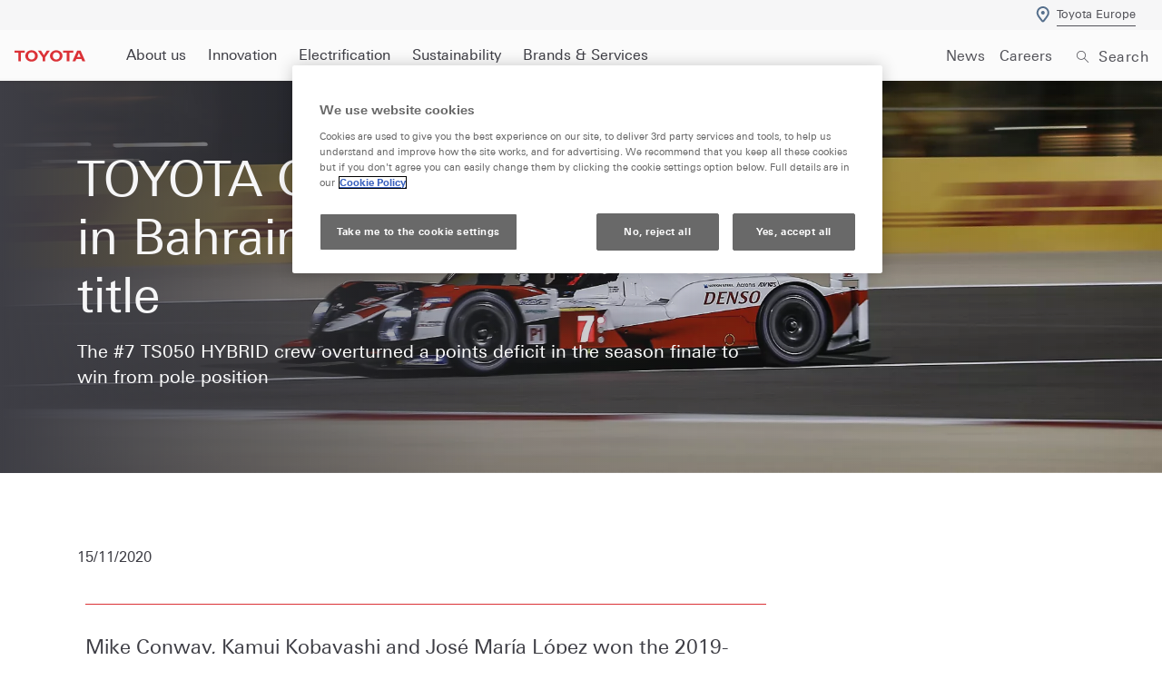

--- FILE ---
content_type: text/html;charset=utf-8
request_url: https://www.toyota-europe.com/news/2020/toyota-gazoo-racing-one-two-in-bahrain-secures-drivers-title
body_size: 28278
content:


<!DOCTYPE HTML>
<html lang="en" dir="ltr" data-country="eu" data-brand="toyota" class="dxp dxp-toyota">

<head>

    
        
    

    <meta charset="UTF-8"/>
    <meta name="template" content="news-article"/>
    <meta name="viewport" content="width=device-width, initial-scale=1"/>
    
    <meta name="format-detection" content="telephone=no"/>
    <meta name="robots" content="max-image-preview:large"/>

    <script defer="defer" type="text/javascript" src="https://rum.hlx.page/.rum/@adobe/helix-rum-js@%5E2/dist/micro.js" data-routing="evn=prod,tier=publish,ams=NV Toyota Motor Europe" integrity="" crossorigin="anonymous" data-enhancer-version="" data-enhancer-hash=""></script>
<link rel="preconnect" href="https://scene7.toyota.eu/"/>

    
        
    
        <link rel="preconnect" href="https://cdn.cookielaw.org/"/>
        
            <script type="text/javascript" src="https://cdn.cookielaw.org/consent/6c7282b7-ee70-4abd-ba58-b6ce7f92b646-test/OtAutoBlock.js">
            </script>
        
        <script src="https://cdn.cookielaw.org/scripttemplates/otSDKStub.js" type="text/javascript" charset="UTF-8" data-domain-script="6c7282b7-ee70-4abd-ba58-b6ce7f92b646-test" data-document-language="true">
        </script>
        <script type="text/javascript">
            function OptanonWrapper() { }
        </script>
    

        
    <script>
        (function(h,o,u,n,d) {
            h=h[d]=h[d]||{q:[],onReady:function(c){h.q.push(c)}}
            d=o.createElement(u);d.async=1;d.src=n
            n=o.getElementsByTagName(u)[0];n.parentNode.insertBefore(d,n)
        })(window,document,'script','https://www.datadoghq-browser-agent.com/eu1/v5/datadog-rum.js','DD_RUM')
        window.DD_RUM.onReady(function() {
            window.DD_RUM.setGlobalContextProperty('templateName','news-article');
            window.DD_RUM.setGlobalContextProperty('modelName','');
            window.DD_RUM.setGlobalContextProperty('sectionlv1','news');
            window.DD_RUM.setGlobalContextProperty('category','default');
            window.DD_RUM.setGlobalContextProperty('subCategory','default');
            let botPattern = "(googlebot\/|bot|Googlebot-Mobile|Googlebot-Image|Google favicon|Mediapartners-Google|bingbot|slurp|java|wget|curl|Commons-HttpClient|Python-urllib|libwww|httpunit|nutch|phpcrawl|msnbot|jyxobot|FAST-WebCrawler|FAST Enterprise Crawler|biglotron|teoma|convera|seekbot|gigablast|exabot|ngbot|ia_archiver|GingerCrawler|webmon |httrack|webcrawler|grub.org|UsineNouvelleCrawler|antibot|netresearchserver|speedy|fluffy|bibnum.bnf|findlink|msrbot|panscient|yacybot|AISearchBot|IOI|ips-agent|tagoobot|MJ12bot|dotbot|woriobot|yanga|buzzbot|mlbot|yandexbot|purebot|Linguee Bot|Voyager|CyberPatrol|voilabot|baiduspider|citeseerxbot|spbot|twengabot|postrank|turnitinbot|scribdbot|page2rss|sitebot|linkdex|Adidxbot|blekkobot|ezooms|dotbot|Mail.RU_Bot|discobot|heritrix|findthatfile|europarchive.org|NerdByNature.Bot|sistrix crawler|ahrefsbot|Aboundex|domaincrawler|wbsearchbot|summify|ccbot|edisterbot|seznambot|ec2linkfinder|gslfbot|aihitbot|intelium_bot|facebookexternalhit|yeti|RetrevoPageAnalyzer|lb-spider|sogou|lssbot|careerbot|wotbox|wocbot|ichiro|DuckDuckBot|lssrocketcrawler|drupact|webcompanycrawler|acoonbot|openindexspider|gnam gnam spider|web-archive-net.com.bot|backlinkcrawler|coccoc|integromedb|content crawler spider|toplistbot|seokicks-robot|it2media-domain-crawler|ip-web-crawler.com|siteexplorer.info|elisabot|proximic|changedetection|blexbot|arabot|WeSEE:Search|niki-bot|CrystalSemanticsBot|rogerbot|360Spider|psbot|InterfaxScanBot|Lipperhey SEO Service|CC Metadata Scaper|g00g1e.net|GrapeshotCrawler|urlappendbot|brainobot|fr-crawler|binlar|SimpleCrawler|Livelapbot|Twitterbot|cXensebot|smtbot|bnf.fr_bot|A6-Indexer|ADmantX|Facebot|Twitterbot|OrangeBot|memorybot|AdvBot|MegaIndex|SemanticScholarBot|ltx71|nerdybot|xovibot|BUbiNG|Qwantify|archive.org_bot|Applebot|TweetmemeBot|crawler4j|findxbot|SemrushBot|yoozBot|lipperhey|y!j-asr|Domain Re-Animator Bot|AddThis|RyteBot|HeadlessChrome|PetalBot|Bytespider)";
            let regex = new RegExp(botPattern, 'i');
            let conditionalSampleRate = regex.test(navigator.userAgent) ? 0 : 100;
            window.DD_RUM.init({
                clientToken: 'pub8233d06ac82a74a649a53a552c3f27c3',
                applicationId: '752e872b-435e-46c7-bb5c-81bdc74c289b',
                site: 'datadoghq.eu',
                service: 'toyota-europe-prd',
                env: 'prod',
                version: '0.163.5-RELEASE',
                sessionSampleRate: conditionalSampleRate,
                sessionReplaySampleRate: 20,
                trackUserInteractions: true,
                trackResources: true,
                trackLongTasks: true,
                defaultPrivacyLevel: 'mask-user-input',
            });

            window.DD_RUM.startSessionReplayRecording();
        })
    </script>


        

    
    <script>
        //Adobe Launch Embed Code
        (function (w, d, s) {
            var j = d.createElement(s);
            j.src = '//assets.adobedtm.com/57e62086a19e/7ac6a41c0df3/launch-627342fb0250.min.js';
            var headElement = d.head || (d.currentScript && d.currentScript.parentElement);
            //if async is allowed
            j.async = true;
            if(headElement){
                headElement.append(j);
            }else{
                var f = d.getElementsByTagName(s)[0];
                f.parentNode.insertBefore(j, f);
            }
        })(window, document, 'script');
    </script>

    
    <!--Requires to be empty-->

    

    <title>TOYOTA GAZOO Racing 1-2 in Bahrain secures drivers&#39; title</title>

    <meta property="og:url" content="https://www.toyota-europe.com/news/2020/toyota-gazoo-racing-one-two-in-bahrain-secures-drivers-title"/>
    <meta property="og:title" content="TOYOTA GAZOO Racing 1-2 in Bahrain secures drivers&#39; title"/>

    
    
        <meta property="og:description" content="TOYOTA GAZOO Racing said goodbye to its three-time Le Mans-winning TS050 HYBRID with a one-two in the 8 Hours of Bahrain. "/>
    
    
    
    <meta property="og:site_name" content="Toyota EU"/>
    <meta name="description" content="TOYOTA GAZOO Racing said goodbye to its three-time Le Mans-winning TS050 HYBRID with a one-two in the 8 Hours of Bahrain. "/>

    
        <link rel="alternate" hreflang="x-default" href="https://www.toyota-europe.com/news/2020/toyota-gazoo-racing-one-two-in-bahrain-secures-drivers-title"/>
    

    

    
        <link rel="canonical" href="https://www.toyota-europe.com/news/2020/toyota-gazoo-racing-one-two-in-bahrain-secures-drivers-title"/>
    

    
    <meta property="og:type" content="website"/>
    <meta property="og:locale" content="en_EU"/>
    <meta name="twitter:card" content="summary_large_image"/>
    
    <meta name="twitter:title" content="TOYOTA GAZOO Racing 1-2 in Bahrain secures drivers&#39; title"/>
    <meta name="twitter:description" content="TOYOTA GAZOO Racing said goodbye to its three-time Le Mans-winning TS050 HYBRID with a one-two in the 8 Hours of Bahrain. "/>

    

    

    
    
    
        <script type="application/ld+json">{
  "@context": "http://schema.org",
  "@type": "Organization",
  "name": "Toyota European Union",
  "url": "https://www.toyota-europe.com",
  "logo": "https://www.toyota-europe.com/content/dam/logos/large-logo-toyota.jpeg",
  "sameAs": [
    "https://twitter.com/toyota_europe",
    "https://www.instagram.com/toyota.europe/",
    "https://www.youtube.com/user/ToyotaEurope",
    "https://www.linkedin.com/company/toyota-motor-europe"
  ]
}</script>
    


    

        <script type="application/ld+json">
            {
  "@context": "http://schema.org",
  "@type": "NewsArticle",
  "headline": "TOYOTA GAZOO Racing one-two in Bahrain secures drivers title",
  "datePublished": "Thu Feb 09 12:11:54 UTC 2023",
  "author": "Toyota European Union",
  "publisher": {
    "@type": "Organization",
    "logo": "https://www.toyota-europe.com/content/dam/logos/large-logo-toyota.jpeg",
    "name": "Toyota European Union"
  },
  "dateModified": "Thu Feb 09 12:11:54 UTC 2023",
  "image": "https://scene7.toyota.eu/is/image/toyotaeurope/wec-2019-2020-rd-160"
}
        </script>

        

        <script type="application/ld+json">
            {
                "@context": "http://schema.org",
                "@type": "BreadcrumbList",
                "itemListElement": [{"@type":"ListItem","position":1,"name":"Toyota news and stories | toyota europe","item":"https://www.toyota-europe.com/news"},{"@type":"ListItem","position":2,"name":"Toyota gazoo racing 1-2 in bahrain secures drivers' title","item":"https://www.toyota-europe.com/news/2020/toyota-gazoo-racing-one-two-in-bahrain-secures-drivers-title"}]
            }
        </script>
    


    


    
     
          
     


    
    



    

    


    
    
    
        
        
        
            <link rel="stylesheet" type="text/css" href="/etc.clientlibs/toyota-europe/clientlibs/clientlib-site.min.70cf9cf789ccb19ffc25ece5d6ae891d.css"/>
        
    
    <!-- DXP-11832 temp return to old functionality - permanent fix to be added-->
    
    
<script src="/etc.clientlibs/clientlibs/granite/jquery.min.3e24d4d067ac58228b5004abb50344ef.js"></script>
<script src="/etc.clientlibs/clientlibs/granite/utils.min.899004cc02c33efc1f6694b1aee587fd.js"></script>



    <script data-ot-ignore src="/var/dxp/scripts/requirees.js?version=1027"></script>

    

    
    <link rel="apple-touch-icon" sizes="180x180" href="/etc.clientlibs/dxp-frontend-core/clientlibs/clientlib-toyota/resources/images/favicons/apple-touch-icon.png"/>
    <link rel="icon" type="image/png" sizes="32x32" href="/etc.clientlibs/dxp-frontend-core/clientlibs/clientlib-toyota/resources/images/favicons/favicon-32x32.png"/>
    <link rel="icon" type="image/png" sizes="16x16" href="/etc.clientlibs/dxp-frontend-core/clientlibs/clientlib-toyota/resources/images/favicons/favicon-16x16.png"/>
    <link rel="mask-icon" href="/etc.clientlibs/dxp-frontend-core/clientlibs/clientlib-toyota/resources/images/favicons/safari-pinned-tab.svg" color="#5bbad5"/>
    <meta name="msapplication-TileColor" content="#da532c"/>
    <meta name="theme-color" content="#ffffff"/>

    

    
        
    

    

    
        <script>
            if (!window.dxp) { window.dxp = {}; }
            if (!window.dxp.settings) { window.dxp.settings = {}; }
            window.dxp = {"settings":{"otpHost":"https://cp-otp.toyota-europe.com","cpCommonUrl":"https://cp-common.toyota-europe.com","enableP":"","osbHCaptchaKey":"e1907470-bb1a-4c18-8e50-20964bb02170","enablePubhubForOwnerManuals":"","captchaType":"hcaptcha","iframeDomainWhiteList":"www.toyota","ssoHCaptchaKey":"8cc6c238-eb36-49ae-9b10-f23446521f52","ssoRecaptchaKeyInvisible":"","disableRecaptcha":"","aceKongBaseUrl":"","lastModified":"2025-12-05T08:47:36.036Z","useI18nFallback":"","cpB2cAggrHost":"cpb2cs.toyota-europe.com","useDealerfinderV2":"","c1ImagesHost":"","brand":"toyota","cardbImageHost":"//t1-carassets.toyota-europe.com/","CCISServer":"//images.toyota-europe.com","CCISHost":"//images.toyota-europe.com/eu","checkoutFinanceEsalesHost":"https://amd.esales.toyota-fs.com","environment":"production","isFragment":"false","isProduction":"true","loadSaveHost":"//ccsave.toyota-europe.com/config","loadSaveServer":"//ccsave.toyota-europe.com/","losHost":"https://weblos.toyota-europe.com/","carconfigUrlWebsite":"","country":"eu","fullCountry":"global","currencyCode":"EUR","dealer":{"mapBoxToken":"pk.eyJ1IjoidG95b3RhbW90b3JldXJvcGUtd2ViIiwiYSI6ImNrNmtpY2R1YTA0YW8zb2xzMzNkaDNxaTMifQ.LHbDy1LeUYXAgS7FJG-VOQ","dealerApi":"https://kong-proxy-intranet.toyota-europe.com/dxp/dealers/api/","alternativeCountry":"","enableApproximate":false,"distanceUnit":"km","extraCountries":"","hideDealerNumbers":false,"hideServicesDealerfinder":false,"limitSearchDistance":"","searchResultCount":10,"showCountryPolygons":true,"showMyLocationPin":false,"findDealerLabel":"Find a dealer","searchPlaceholderLabel":"Search","searchByLocationLabel":"Search by location","searchByDealerName":"Search by dealer name","useMyCurrentLocationLabel":"Use my current location","filterLabel":"Filter","updateLabel":"Update","retailerInformationLabel":"Retailer information","servicesAndOpeningHoursLabel":"Services and opening hours ","getDirectionsLabel":"Get directions","saveToMyToyotaLabel":"Save to MyToyota","selectDealerLabel":"Select dealer","showMoreLabel":"Show more","moreInformationLabel":"More information","lessInformationLabel":"Less information","retailerDoesNotAcceptOnlineBookingLabel":"Retailer does not accept online booking ","telLabel":"Telephone ","faxLabel":"Fax","whatsappLabel":"WhatsApp","noLocationsFoundMessage":"No locations found","noDealerFoundMessage":"No dealer found","searchKeywordTooShortMessage":"Search keyword too short"},"flexibility":{"currencyMultiplier":0.0,"swopPrices":false,"dualCurrencyEnable":false},"ecoLabelpopup":{},"legalbanner":{"title":"Short disclaimer","image":{}},"T1ImagesServer":"https://img-optimize.toyota-europe.com/","kongBaseUrl":"https://kong-proxy-intranet.toyota-europe.com/"},"config":{},"labels":{"diesel":"Diesel","submit":"Submit","uscNonApproved":"Non-approved","uscUsedCashPriceFormat":"%s","ariaToggleEtaTooltip":"Toggle ETA Tooltip","uscManufacturerWarrantyExpired":"Expired","ariaSliderMaxValue":"max value: {value}","genericOrErrorSubtitle":"We are working to fix this issue as soon as possible. Please refresh the page now or try again later.","uscManufacturerWarrantyValidUntil":"Valid until: {value}","ariaSliderMinValue":"min value: {value}","close":"Close","uscManufacturerWarrantyUnspecified":"Unspecified","uscManufacturerWarrantyKmLimit":"KM Limit: {value}","Enter Dealer":"","uscPrivatelySold":"Privately sold","ariaSliderMaxValueTitleLabel":"Slider {value} maximum","fuelCell":"Hydrogen Electric","edit":"edit","uscCashPriceFormat":"%s","uscApproved":"Approved","more":"more","electric":"Electric","dualCurrencyDisclaimer":"Dual currency rate: {value}","selectOff":"off","uscSpecLabelYes":"Yes","viewAll":"view all","uscExclVatCashPriceFormat":"%s ex.&nbsp;VAT","uscSpecLabelNo":"No","hybrid":"Hybrid","petrol":"Petrol","plugin":"Plug-In Hybrid","genericOrErrorTitle":"Oops, something went wrong and we couldn’t process your request.","forms.searchNoResults":"No search results","validFromUntilDate":"Valid from until","ariaSliderMinValueTitleLabel":"Slider {value} minimum","printPrintedOn":"Printed on","uscStockCashPriceFormat":"%s","validFromDate":"Valid as off","lastModified":"2026-01-13T08:10:36.799Z","uscManufacturerWarrantyNone":"None","selectOn":"on","dimensions":"Dimensions"}};
            window.dxp.settings.culture = {"name":"en","englishName":"English","nativeName":"English","numberFormat":{"currency":{"pattern":["-$n","$n"],"decimals":0,"symbol":"€","iso":"EUR"}},"calendars":{"standard":{"firstDay":1,"patterns":{"d":"dd/MM/yyyy","D":"dd MMMM yyyy","t":"HH:mm","T":"HH:mm:ss","f":"dd MMMM yyyy HH:mm","F":"dd MMMM yyyy HH:mm:ss","M":"dd MMMM","Y":"MMMM yyyy"}}}};
            window.dxp.settings.language = "en";
            window.dxp.settings.country = "eu";
            window.dxp.settings.brand = "toyota";
            window.dxp.settings.forms = {};

            if (!window.T1) { window.T1 = {}; }
            window.T1.settings = window.dxp.settings;
            window.T1.labels = window.dxp.labels;
            if ("true" !== "true") {
                window.L1 = window.T1;
            }
        </script>
    

    

    
        <script data-ot-ignore type="text/javascript" crossorigin="anonymous" src="/etc.clientlibs/dxp/clientlibs/clientlib-dependencies.min.961844e05a76c364a0525b0f52801cc9.js"></script>
    

    
        <style>
            
        </style>
    

    

    

    
        
  

<style>
    microfrontend-error {
        display: flex;
    }
</style>

<style id="microfrontend-error-style">
    .error-banner {
        border: 1px solid #f5d0d0;
        background: linear-gradient(to right, #fff5f5, #fff7f7);
        border-radius: 8px;
        padding: 20px 20px 3px;
        margin: 20px 0;
        width: 100%;
        max-width: 100%;
        overflow: hidden;
        box-shadow: 0 2px 4px rgba(0, 0, 0, 0.05);
        text-align: left;
    }

    .error-banner button {
        all: unset;
    }

    .error-header {
        display: flex;
        align-items: flex-start;
        justify-content: space-between;
        gap: 12px;
        margin-bottom: 12px;
    }

    .error-icon-container {
        display: flex;
        flex-grow: 1;
        justify-content: center;
        align-items: center;
        gap: 12px;
    }

    .error-icon {
        color: #e53e3e;
        margin-top: 2px;
        flex-shrink: 0;
    }

    .error-title {
        flex-grow: 1;
        color: #c53030;
        font-weight: 600;
        font-size: 22px;
        margin: 0;
        line-height: 1.2;
    }

    .technical-title {
        display: block;
        color: #c53030;
        font-size: 14px;
        font-family: monospace;
        margin: 6px 0 8px 0;
        padding: 4px 8px;
        padding-left: 32px;
    }

    .error-subtitle {
        color: #c53030;
        font-size: 14px;
        font-weight: 500;
        margin: 8px 0 4px 0;
    }

    .error-description {
        color: #c53030;
        font-size: 14px;
        line-height: 1.5;
        margin: 12px 0;
        padding-left: 32px;
    }

    .error-metadata {
        margin-top: 8px;
        padding-left: 32px;
    }

    .metadata-title {
        font-size: 12px;
        text-transform: uppercase;
        letter-spacing: 0.05em;
        color: #c53030;
        font-weight: 500;
        margin-bottom: 8px;
    }

    .metadata-content {
        background-color: rgba(254, 215, 215, 0.8);
        padding: 12px;
        border-radius: 6px;
        font-family: monospace;
        font-size: 12px;
        overflow-x: auto;
        border: 1px solid rgba(254, 178, 178, 0.8);
    }

    .metadata-item {
        display: flex;
        margin-bottom: 6px;
    }

    .metadata-item:last-child {
        margin-bottom: 0;
    }

    .metadata-key {
        font-weight: 600;
        min-width: 120px;
        color: #c53030;
    }

    .metadata-value {
        color: #742a2a;
    }

    .stacktrace-content {
        white-space: pre;
        color: #742a2a;
    }

    .backoffice-caption {
        margin-top: 3px;
        font-size: 12px;
        color: #718096;
        font-style: italic;
        padding-top: 8px;
        display: flex;
        align-items: center;
        justify-content: center;
    }

    .error-banner .toggle-details {
        font-style: italic;
        font-size: 12px;
        color: #742a2a;
        text-decoration: underline;
        cursor: pointer;
    }

    .backoffice-badge {
        padding: 2px 8px;
        border-radius: 9999px;
        font-size: 10px;
        text-transform: uppercase;
        letter-spacing: 0.1em;
        font-weight: 500;
    }

    .collapsible {
        transition: max-height 500ms ease-in-out;
        max-height: 0px;
        overflow: hidden;
    }

    .collapsible.open {
        max-height: fit-content;
    }
</style>
<script>

    const sheet = new CSSStyleSheet();
    const styleScript = document.querySelector("#microfrontend-error-style");
    sheet.replaceSync(styleScript.innerHTML);
    styleScript.remove();

    class MicrofrontendError extends HTMLElement {
        static get observedAttributes() {
            return ['title', 'description', 'technical-title', 'metadata', 'default-open'];
        }

        constructor() {
            super();
            const shadowRoot = this.attachShadow({ mode: 'open' });
            shadowRoot.adoptedStyleSheets.push(sheet);
        }

        connectedCallback() {
            this.getAttribute('default-open') === 'true' ? this.open = true : this.open = false;
            this.render();
        }

        attributeChangedCallback(name, oldValue, newValue) {
            this.render();
        }

        getMetadataHtml() {
            try {
                const metadata = JSON.parse(this.getAttribute('metadata') ?? '{}');

                if (Object.keys(metadata).length === 0) {
                    return '';
                }

                return Object.entries(metadata).map(([key, value], index) => {
                    const isNotLast = index !== Object.entries(metadata).length - 1;

                    return `<div class="metadata-item" style="margin-bottom: ${isNotLast ? '6px' : '0px'}">
                        <span class="metadata-key">${key}:</span>
                        <span class="metadata-value">${value}</span>
                    </div>`;
                }).join("");
            } catch (e) {
                console.debug("Unable to parse metadata", e);
                return '';
            }
        }

        getDescriptionHtml() {
            const description = this.getAttribute('description');

            return description ? "<div class=\"error-description\">" + description.replaceAll('\\n', "<br>") + "</div>" : "";
        }

        getTechnicalTitleHtml() {
            const technicalTitle = this.getAttribute('technical-title');

            if (!technicalTitle) {
                return '';
            }

            return `<div class="technical-title">Error: ` + technicalTitle + `</div>`;
        }

        render() {
            const title = this.getAttribute('title') || "Undefined title";
            const metadata = this.getMetadataHtml();
            const stacktrace = this.getAttribute("stacktrace");

            this.shadowRoot.innerHTML = `
                <div class="error-banner">
                    <div class="error-header">
                        <div class="error-icon-container">
                            <svg class="error-icon" xmlns="http://www.w3.org/2000/svg" width="24" height="24" viewBox="0 0 24 24" fill="none" stroke="currentColor" stroke-width="2" stroke-linecap="round" stroke-linejoin="round"><circle cx="12" cy="12" r="10"/><line x1="12" x2="12" y1="8" y2="12"/><line x1="12" x2="12.01" y1="16" y2="16"/></svg>
                            <h4 class="error-title">${title}</h4>
                            <button class="toggle-details">Toggle details</button>
                        </div>
                    </div>
                    <div class="collapsible ${this.open ? ' open' : ''}">`
                        + this.getTechnicalTitleHtml()
                        + this.getDescriptionHtml()
                         + (metadata ? `<div class="error-metadata">
                             <div class="metadata-title">Error Metadata</div>
                             <div class="metadata-content">` + metadata + "</div>"+
                        "</div>" : "")
                        + (stacktrace ? `<div class="error-metadata">
                              <div class="metadata-title">Stack Trace</div>
                              <div class="metadata-content stacktrace-content">`
                                + stacktrace.replaceAll('\\n', "<br>")
                              +`\n&lt;hidden stacktrace&gt;</div>
                            </div>` : '')
                    + `</div>
                    <div class="backoffice-caption">
                    <span class="backoffice-badge">this will only be showed in author mode, end user won't see this error</span>
                </div>
            </div>`;


            this.shadowRoot.querySelector("button.toggle-details").addEventListener("click", this.toggle.bind(this));
        }

        toggle() {
            this.open = !this.open;
            const collapsible = this.shadowRoot.querySelector(".collapsible");

            if (this.open) {
                if (!collapsible.className.includes("open")) {
                    collapsible.className += " open";
                }
            } else {
                collapsible.className = collapsible.className.split(/\s+/).filter(cls => cls !== 'open').join(" ");
            }
        }
    }

    customElements.define('microfrontend-error', MicrofrontendError);

</script>


  
  

    

</head>

<body class="news-article page basicpage">
    



<div class="cmp-btn btn-primary skip-to-main-content">
  
  

    
    
        
            <a data-gt-label="Skip to Main Content" class="btn-text skip-to-main-content-link  " href="#Skip-to-Main-Content" target="_self" data-gt-componentname="button" data-gt-componentgroup="content" data-gt-name="ctaevent" aria-label="">
                <span class="btn-text l-cta-text">Skip to Main Content
                    
                </span>
                
                
                
    

                
    <span class="sr-only"> (Press Enter)</span>

            </a>
        
        
    
    
    

    

</div>

    
    

    

        
    
        <!-- Tagging data layer object -->
        <script>
            window.tngaDataLayer = {};
            window.tngaDataLayer.page = {"sectionlv1":"news","sectionlv2":"2020","sectionlv3":"toyota-gazoo-racing-one-two-in-bahrain-secures-drivers-title","language":"en","category":"default","subCategory":"default"};
            window.tngaDataLayer.page.versions = {"aem-release": "0.163.5-RELEASE"};
            window.tngaDataLayer.product = [{}];
            window.tngaDataLayer.dsmMetadata = {};
            var userProfile = localStorage["com.toyota.tme.user.customerProfile"];
            window.tngaDataLayer.userinfo = {"status": "loggedoff"};
            if(userProfile){
                window.tngaDataLayer.userinfo = {
                    "status": "loggedin",
                    "userId": (JSON.parse(userProfile) || {}).uuid
                };
            }
        </script>
    

        
    
    <!-- Google Tag Manager -->
    <script>(function (w, d, s, l, i) {
            w[l] = w[l] || [];
            w[l].push({
                'gtm.start':
                    new Date().getTime(), event: 'gtm.js'
            });
            var f = d.getElementsByTagName(s)[0],
                j = d.createElement(s), dl = l != 'dataLayer' ? '&l=' + l : '';
            j.async = true;
            j.src =
                'https://www.googletagmanager.com/gtm.js?id=' + i + dl;
            f.parentNode.insertBefore(j, f);
        })(window, document, 'script', 'dataLayer', 'GTM-M888SFJ');</script>
    <!-- End Google Tag Manager -->
    

    


    
    
        

<header class="header">
    
        

<div class="cmp-secondary-logo">
    <div class="container">
        <div class="row">
            <div class="cmp-secondary-logo__group">
                <a class="cmp-secondary-logo__link" href="https://www.toyota-europe.com">
                    <span class="cmp-secondary-logo__link-icon">
                        <svg viewBox="0 0 21 21" xmlns="http://www.w3.org/2000/svg">
                            <path d="m16.456 10.5.9428.3332-.9428-.3332Zm-11.3172 0-.9429.3332.9429-.3332Zm4.9086 7.1001.7728-.6347-.7728.6347Zm1.4999 0 .7728.6347-.7728-.6347ZM15.7974 8.5a4.9908 4.9908 0 0 1-.2843 1.6668l1.8857.6664A6.9902 6.9902 0 0 0 17.7974 8.5h-2Zm-5-5c2.7614 0 5 2.2386 5 5h2c0-3.866-3.134-7-7-7v2Zm-5 5c0-2.7614 2.2385-5 5-5v-2c-3.866 0-7 3.134-7 7h2Zm.2842 1.6668A4.991 4.991 0 0 1 5.7974 8.5h-2c0 .8164.1401 1.6021.3985 2.3332l1.8857-.6664Zm4.7386 6.7986c-.6902-.8404-1.7481-2.1592-2.707-3.4799-.9877-1.3603-1.7772-2.5991-2.0316-3.3187l-1.8857.6664c.3661 1.0359 1.3352 2.5001 2.2989 3.8274.9924 1.3669 2.0786 2.7204 2.7799 3.5742l1.5455-1.2694Zm-.0457 0c-.0009.0012.002-.0023.0086-.0053a.0342.0342 0 0 1 .0143-.0034.035.035 0 0 1 .0143.0034c.0065.003.0094.0065.0085.0053l-1.5455 1.2694c.7905.9626 2.2548.9626 3.0454 0l-1.5456-1.2694Zm4.7386-6.7986c-.2544.7196-1.0439 1.9584-2.0316 3.3187-.9589 1.3207-2.0168 2.6395-2.707 3.4799l1.5456 1.2694c.7012-.8538 1.7874-2.2073 2.7798-3.5742.9637-1.3273 1.9328-2.7915 2.2989-3.8274l-1.8857-.6664ZM10.7974 8.5v2c1.1045 0 2-.8954 2-2h-2Zm0 0h2c0-1.1046-.8955-2-2-2v2Zm0 0v-2c-1.1046 0-2 .8954-2 2h2Zm0 0h-2c0 1.1046.8954 2 2 2v-2Z"/>
                        </svg>
                    </span>
                    <span class="cmp-secondary-logo__link-label">
                        Toyota Europe
                    </span>
                </a>
                <a href="https://www.toyota-europe.com">
                    
                </a>
            </div>
        </div>
    </div>
</div>
    
    
        


    


<div id="cmp-top-navigation" class="container-fluid" data-gt-name="navevent" data-gt-componentGroup="header" data-gt-componentName="primary-navigation">
    <nav class="primary d-flex justify-content-between row align-items-center">
        <div class="left-hand col d-flex px-0">
            <a href="https://www.toyota-europe.com" aria-label="brand-logo" class="brand-logo align-self-start" data-gt-action="click-logo" data-gt-label="https://www.toyota-europe.com"></a>
            <div class="first-level animated">
                <div class="mobile-menu d-flex justify-content-between search position-fixed d-xl-none">
                    

<div class="container search-container">
    <div class="row">
        <div class="cmp-searchicon">
            <button type="button" class="cmp-searchicon-search cmp-btn  d-flex align-items-center btn-with-icon left" data-gt-name="navevent" data-gt-componentName="search-container" data-gt-componentGroup="header" data-gt-action="open" aria-controls="searchOverlayId" aria-haspopup="dialog" aria-expanded="false">
                <i aria-hidden="true" class="dxp-icon icon-Search-small" data-tippy-manual data-tippy-content="Search"></i>
                <span class="cmp-searchicon__text d-none d-sm-block  ml-2">
                  Search
                </span>
            </button>
            <div id="searchOverlayId" class="d-none cmp-searchicon-overlay position-fixed" data-test-id="searchOverLayer" aria-label="Search Dialog" role="dialog" aria-modal="true" aria-hidden="true">
                
                
    
    

    <div>
        <div class="cmp-searchicon-container d-flex col-12 " data-is-rtl="false">
            <div class="row brand-logo mx-4 d-none d-lg-block "></div>
            <div class="col-6 d-none d-lg-inline-block"></div>
            <div class="row flex-grow-1 d-flex flex-column">
                <div class="d-flex">
                    <div class="search-box-container">
                        <div class="search-box" role="search">
                            
                            <button type="button" class="cmp-search-input-search-icon d-flex">
                                <i aria-hidden="true" class="dxp-icon icon-Search-small"></i>
                                <span class="sr-only">Click to search</span>
                            </button>
                            <input id="search-input-primarynavigation_b2bd8718-d0eb-45db-9021-6de4d76ef7c1" class="cmp-search-input l-sub-micro-text" type="search" role="searchbox" placeholder="Enter search text" aria-label="Search"/>
                            <label class="sr-only" for="search-input-primarynavigation_b2bd8718-d0eb-45db-9021-6de4d76ef7c1">
                              Enter search text
                            </label>

                            <button class="cmp-control control-reset invisible" type="reset">
                                <i aria-hidden="true" class="dxp-icon icon-Close-small"></i>
                                <span class="sr-only">Clear search phrase</span>
                            </button>
                        </div>
                    </div>
                    

                    <button class="search-button col-auto align-self-center align-items-center px-4">
                        
                        <span class="cmp-searchicon-cancel t-milli-text">Cancel</span>
                    </button>
                </div>
                

                <div class="search-results d-none mt-4" role="listbox" data-test-id="searchSuggestion" data-search-results-page="https://www.toyota-europe.com/search-results" data-root="/content/toyota/europe/en/news/2020/toyota-gazoo-racing-one-two-in-bahrain-secures-drivers-title"></div>
            </div>
        </div>
    </div>

            </div>
        </div>
    </div>
</div>
                    <button class="cmp-control control-reset large" data-gt-action="close-menu" data-gt-label="$navigationLevel">
                        <span class="dxp-icon icon-Close-small"></span>
                    </button>
                </div>
                <div class="menu-content d-flex flex-column justify-content-between">
                    <div class="links-wrapper">
                        <ul class="links list-unstyled mb-0 d-xl-flex">
                            




    
    
    <li class="primarynavigationitem">


    



    

    

    

    <button class="main-nav-link l-listItem-text nav-link t-fs-base" data-gt-action="click-navigation" data-gt-label="level1:About us">
        About us
        <i class="dxp-icon icon-Chevron_Right-small d-xl-none">
        </i>
    </button>


    <div class="second-level animated position-fixed">
        <div class="mobile-menu justify-content-between d-flex d-xl-none close-bar position-fixed w-100">
            <div class="brand-logo" aria-hidden="true"></div>
            <button class="cmp-control control-reset large position-relative" aria-label="Close menu" data-gt-action="close-menu" data-gt-label="$navigationLevel">
                <span class="dxp-icon icon-Close-small"></span>
            </button>
        </div>
        <div class="d-flex flex-column px-0 h-100">
            <div class="mobile-menu selected-mobile-menu d-xl-none bg-white position-fixed vw-100">
                <a href="#" data-gt-action="click-back" data-gt-label="level2" class="d-flex btn-close btn-back align-items-center dxp-icon icon-Arrow_Left-small">
                    Back
                </a>
                <a class="float-right selected-item">Item</a>
            </div>
            <div class="menu-content d-flex flex-column flex-xl-row ">
                <div class="fadeWrapper">
                    <ul id="navitemfirst-8f3ebd55-c0e0-4311-832f-e318adaa9643" class="links list-unstyled col-xl-3 pt-1 pb-4 px-xl-0 pb-xl-5 navitemfirst">
                        <li>
                            
    
    <div class="firstlevel">
        <a class="nav-link delta-text  " data-gt-action="click-link" data-gt-label="level2:/content/toyota/europe/en/about-us.html" data-parent-id="dad7c8d7-b604-43f4-99eb-9edc211158bf" data-id="dad7c8d7-b604-43f4-99eb-9edc211158bf" data-type="link-list" target="_self" href="/about-us">
            <span class="nav-link-text">About us</span>
            
    

            
            
            
        </a>
    </div>

                        </li>
<li>
                            
    
    <div class="firstlevel">
        <a class="nav-link has-children delta-text  " data-gt-action="click-link" data-gt-label="level2:/content/toyota/europe/en/about-us/toyota-in-europe.html" data-parent-id="4bda700d-a8c2-4cc8-86d1-e1d69cd4d7e2" data-id="4bda700d-a8c2-4cc8-86d1-e1d69cd4d7e2" data-type="link-list" target="_self" href="/about-us/toyota-in-europe">
            <span class="nav-link-text">Toyota in Europe</span>
            
    

            
            
            <i class="dxp-icon icon-Chevron_Right-small " aria-hidden></i>
        </a>
    </div>

                        </li>
<li>
                            
    
    <div class="firstlevel">
        <a class="nav-link delta-text  " data-gt-action="click-link" data-gt-label="level2:/content/toyota/europe/en/about-us/toyota-in-the-world.html" data-parent-id="0ab11914-7982-4d09-b31b-8e883bf27b9c" data-id="0ab11914-7982-4d09-b31b-8e883bf27b9c" data-type="link-list" target="_self" href="/about-us/toyota-in-the-world">
            <span class="nav-link-text">Toyota in the World</span>
            
    

            
            
            
        </a>
    </div>

                        </li>
<li>
                            
    
    <div class="firstlevel">
        <a class="nav-link has-children delta-text  " data-gt-action="click-link" data-gt-label="level2:/content/toyota/europe/en/about-us/toyota-vision-and-philosophy.html" data-parent-id="2849808f-0005-4e42-b575-a2b728cf39a8" data-id="2849808f-0005-4e42-b575-a2b728cf39a8" data-type="link-list" target="_self" href="/about-us/toyota-vision-and-philosophy">
            <span class="nav-link-text">Toyota Vision &amp; Philosophy</span>
            
    

            
            
            <i class="dxp-icon icon-Chevron_Right-small " aria-hidden></i>
        </a>
    </div>

                        </li>
<li>
                            
    
    <div class="firstlevel">
        <a class="nav-link delta-text  " data-gt-action="click-link" data-gt-label="level2:/content/toyota/europe/en/about-us/diversity-equity-and-inclusion.html" data-parent-id="b310f5fe-c101-40c3-b166-f97115f822a0" data-id="b310f5fe-c101-40c3-b166-f97115f822a0" data-type="link-list" target="_self" href="/about-us/diversity-equity-and-inclusion">
            <span class="nav-link-text">Diversity, Equity and Inclusion</span>
            
    

            
            
            
        </a>
    </div>

                        </li>
<li>
                            
    
    <div class="firstlevel">
        <a class="nav-link has-children delta-text  " data-gt-action="click-link" data-gt-label="level2:/content/toyota/europe/en/about-us/toyota-quality.html" data-parent-id="ef58f196-27bc-4c16-9026-4e48f04dba60" data-id="ef58f196-27bc-4c16-9026-4e48f04dba60" data-type="link-list" target="_self" href="/about-us/toyota-quality">
            <span class="nav-link-text">Toyota Quality</span>
            
    

            
            
            <i class="dxp-icon icon-Chevron_Right-small " aria-hidden></i>
        </a>
    </div>

                        </li>
<li>
                            
    
    <div class="firstlevel">
        <a class="nav-link delta-text  " data-gt-action="click-link" data-gt-label="level2:/content/toyota/europe/en/about-us/safety-culture.html" data-parent-id="045a3341-4c06-4cb4-b88d-29cdcdc8a737" data-id="045a3341-4c06-4cb4-b88d-29cdcdc8a737" data-type="link-list" target="_self" href="/about-us/safety-culture">
            <span class="nav-link-text">Safety Culture</span>
            
    

            
            
            
        </a>
    </div>

                        </li>

                    </ul>
                    
                        
                    
                        
                            <ul id="navitemsecond-4bda700d-a8c2-4cc8-86d1-e1d69cd4d7e2" class="links list-unstyled pt-1 pb-4 d-none navitemsecond " data-id="4bda700d-a8c2-4cc8-86d1-e1d69cd4d7e2">
                                <li>
                                    
    
    <div class="secondlevel-4bda700d-a8c2-4cc8-86d1-e1d69cd4d7e2 third-level">
        <a class="nav-link delta-text " data-gt-action="click-link" data-gt-label="level3:/content/toyota/europe/en/about-us/toyota-in-europe/toyota-motor-europe.html" target="_self" href="/about-us/toyota-in-europe/toyota-motor-europe">
            <span class="nav-link-text">Toyota Motor Europe</span>
            
    

            
            
        </a>
    </div>

                                </li>
<li>
                                    
    
    <div class="secondlevel-4bda700d-a8c2-4cc8-86d1-e1d69cd4d7e2 third-level">
        <a class="nav-link delta-text " data-gt-action="click-link" data-gt-label="level3:/content/toyota/europe/en/about-us/toyota-in-europe/toyota-europe-design-development.html" target="_self" href="/about-us/toyota-in-europe/toyota-europe-design-development">
            <span class="nav-link-text">European Design Development</span>
            
    

            
            
        </a>
    </div>

                                </li>
<li>
                                    
    
    <div class="secondlevel-4bda700d-a8c2-4cc8-86d1-e1d69cd4d7e2 third-level">
        <a class="nav-link delta-text " data-gt-action="click-link" data-gt-label="level3:/content/toyota/europe/en/about-us/toyota-in-europe/european-manufacturing-plants.html" target="_self" href="/about-us/toyota-in-europe/european-manufacturing-plants">
            <span class="nav-link-text">European Manufacturing Plants</span>
            
    

            
            
        </a>
    </div>

                                </li>
<li>
                                    
    
    <div class="secondlevel-4bda700d-a8c2-4cc8-86d1-e1d69cd4d7e2 third-level">
        <a class="nav-link delta-text " data-gt-action="click-link" data-gt-label="level3:/content/toyota/europe/en/about-us/toyota-in-europe/european-supply-chain.html" target="_self" href="/about-us/toyota-in-europe/european-supply-chain">
            <span class="nav-link-text">European Supply Chain</span>
            
    

            
            
        </a>
    </div>

                                </li>
<li>
                                    
    
    <div class="secondlevel-4bda700d-a8c2-4cc8-86d1-e1d69cd4d7e2 third-level">
        <a class="nav-link delta-text " data-gt-action="click-link" data-gt-label="level3:/content/toyota/europe/en/about-us/toyota-in-europe/national-marketing-and-sales-companies.html" target="_self" href="/about-us/toyota-in-europe/national-marketing-and-sales-companies">
            <span class="nav-link-text">National Marketing &amp;  Sales Companies</span>
            
    

            
            
        </a>
    </div>

                                </li>
<li>
                                    
    
    <div class="secondlevel-4bda700d-a8c2-4cc8-86d1-e1d69cd4d7e2 third-level">
        <a class="nav-link delta-text " data-gt-action="click-link" data-gt-label="level3:/content/toyota/europe/en/brands-and-services/kinto.html" target="_self" href="/brands-and-services/kinto">
            <span class="nav-link-text">KINTO Europe</span>
            
    

            
            
        </a>
    </div>

                                </li>
<li>
                                    
    
    <div class="secondlevel-4bda700d-a8c2-4cc8-86d1-e1d69cd4d7e2 third-level">
        <a class="nav-link delta-text " data-gt-action="click-link" data-gt-label="level3:/content/toyota/europe/en/about-us/toyota-in-europe/toyota-connected-europe.html" target="_self" href="/about-us/toyota-in-europe/toyota-connected-europe">
            <span class="nav-link-text">Toyota Connected Europe</span>
            
    

            
            
        </a>
    </div>

                                </li>
<li>
                                    
    
    <div class="secondlevel-4bda700d-a8c2-4cc8-86d1-e1d69cd4d7e2 third-level">
        <a class="nav-link delta-text " data-gt-action="click-link" data-gt-label="level3:/content/toyota/europe/en/brands-and-services/toyota-financial-services.html" target="_self" href="/brands-and-services/toyota-financial-services">
            <span class="nav-link-text">Toyota Financial Services</span>
            
    

            
            
        </a>
    </div>

                                </li>
<li>
                                    
    
    <div class="secondlevel-4bda700d-a8c2-4cc8-86d1-e1d69cd4d7e2 third-level">
        <a class="nav-link delta-text " data-gt-action="click-link" data-gt-label="level3:/content/toyota/europe/en/brands-and-services/toyota-insurance-services.html" target="_self" href="/brands-and-services/toyota-insurance-services">
            <span class="nav-link-text">Toyota Insurance Services</span>
            
    

            
            
        </a>
    </div>

                                </li>
<li>
                                    
    
    <div class="secondlevel-4bda700d-a8c2-4cc8-86d1-e1d69cd4d7e2 third-level">
        <a class="nav-link delta-text " data-gt-action="click-link" data-gt-label="level3:/content/toyota/europe/en/brands-and-services/toyota-gazoo-racing.html" target="_self" href="/brands-and-services/toyota-gazoo-racing">
            <span class="nav-link-text">TOYOTA GAZOO Racing</span>
            
    

            
            
        </a>
    </div>

                                </li>
<li>
                                    
    
    <div class="secondlevel-4bda700d-a8c2-4cc8-86d1-e1d69cd4d7e2 third-level">
        <a class="nav-link delta-text " data-gt-action="click-link" data-gt-label="level3:https://newsroom.toyota.eu/executive-biographies/" target="_blank" href="https://newsroom.toyota.eu/executive-biographies/">
            <span class="nav-link-text">Our leadership</span>
            
    <span class="sr-only"> (Opens in new window)</span>

            <i class="dxp-icon icon-External_Link-small" aria-hidden></i>
            
    <span class="sr-only"> (Opens in new window)</span>

        </a>
    </div>

                                </li>
<li>
                                    
    
    <div class="secondlevel-4bda700d-a8c2-4cc8-86d1-e1d69cd4d7e2 third-level">
        <a class="nav-link delta-text " data-gt-action="click-link" data-gt-label="level3:/content/toyota/europe/en/about-us/toyota-in-europe/our-journey-in-europe.html" target="_self" href="/about-us/toyota-in-europe/our-journey-in-europe">
            <span class="nav-link-text">Our journey in Europe</span>
            
    

            
            
        </a>
    </div>

                                </li>
<li>
                                    
    
    <div class="secondlevel-4bda700d-a8c2-4cc8-86d1-e1d69cd4d7e2 third-level">
        <a class="nav-link delta-text " data-gt-action="click-link" data-gt-label="level3:/content/toyota/europe/en/careers.html" target="_self" href="/careers">
            <span class="nav-link-text">Careers</span>
            
    

            
            
        </a>
    </div>

                                </li>

                            </ul>
                        
                    
                        
                    
                        
                            <ul id="navitemsecond-2849808f-0005-4e42-b575-a2b728cf39a8" class="links list-unstyled pt-1 pb-4 d-none navitemsecond " data-id="2849808f-0005-4e42-b575-a2b728cf39a8">
                                <li>
                                    
    
    <div class="secondlevel-2849808f-0005-4e42-b575-a2b728cf39a8 third-level">
        <a class="nav-link delta-text " data-gt-action="click-link" data-gt-label="level3:/content/toyota/europe/en/about-us/toyota-vision-and-philosophy/toyota-philosophy.html" target="_self" href="/about-us/toyota-vision-and-philosophy/toyota-philosophy">
            <span class="nav-link-text">Toyota Philosophy</span>
            
    

            
            
        </a>
    </div>

                                </li>
<li>
                                    
    
    <div class="secondlevel-2849808f-0005-4e42-b575-a2b728cf39a8 third-level">
        <a class="nav-link delta-text " data-gt-action="click-link" data-gt-label="level3:/content/toyota/europe/en/about-us/toyota-vision-and-philosophy/our-guiding-principles.html" target="_self" href="/about-us/toyota-vision-and-philosophy/our-guiding-principles">
            <span class="nav-link-text">Our Guiding Principles</span>
            
    

            
            
        </a>
    </div>

                                </li>
<li>
                                    
    
    <div class="secondlevel-2849808f-0005-4e42-b575-a2b728cf39a8 third-level">
        <a class="nav-link delta-text " data-gt-action="click-link" data-gt-label="level3:/content/toyota/europe/en/about-us/toyota-vision-and-philosophy/the-toyota-way.html" target="_self" href="/about-us/toyota-vision-and-philosophy/the-toyota-way">
            <span class="nav-link-text">The Toyota Way</span>
            
    

            
            
        </a>
    </div>

                                </li>
<li>
                                    
    
    <div class="secondlevel-2849808f-0005-4e42-b575-a2b728cf39a8 third-level">
        <a class="nav-link delta-text " data-gt-action="click-link" data-gt-label="level3:/content/toyota/europe/en/about-us/toyota-vision-and-philosophy/toyota-production-system.html" target="_self" href="/about-us/toyota-vision-and-philosophy/toyota-production-system">
            <span class="nav-link-text">Toyota Production System</span>
            
    

            
            
        </a>
    </div>

                                </li>

                            </ul>
                        
                    
                        
                    
                        
                            <ul id="navitemsecond-ef58f196-27bc-4c16-9026-4e48f04dba60" class="links list-unstyled pt-1 pb-4 d-none navitemsecond " data-id="ef58f196-27bc-4c16-9026-4e48f04dba60">
                                <li>
                                    
    
    <div class="secondlevel-ef58f196-27bc-4c16-9026-4e48f04dba60 third-level">
        <a class="nav-link delta-text " data-gt-action="click-link" data-gt-label="level3:/content/toyota/europe/en/about-us/toyota-quality/from-concept-to-customer.html" target="_self" href="/about-us/toyota-quality/from-concept-to-customer">
            <span class="nav-link-text">From Concept to Customer</span>
            
    

            
            
        </a>
    </div>

                                </li>
<li>
                                    
    
    <div class="secondlevel-ef58f196-27bc-4c16-9026-4e48f04dba60 third-level">
        <a class="nav-link delta-text " data-gt-action="click-link" data-gt-label="level3:/content/toyota/europe/en/about-us/toyota-quality/quality-history-and-traditions.html" target="_self" href="/about-us/toyota-quality/quality-history-and-traditions">
            <span class="nav-link-text">Quality History &amp; Traditions</span>
            
    

            
            
        </a>
    </div>

                                </li>

                            </ul>
                        
                    
                        
                    
                </div>
            </div>
        </div>
    </div>
</li>


    
    
    <li class="primarynavigationitem">


    



    

    

    

    <button class="main-nav-link l-listItem-text nav-link t-fs-base" data-gt-action="click-navigation" data-gt-label="level1:Innovation">
        Innovation
        <i class="dxp-icon icon-Chevron_Right-small d-xl-none">
        </i>
    </button>


    <div class="second-level animated position-fixed">
        <div class="mobile-menu justify-content-between d-flex d-xl-none close-bar position-fixed w-100">
            <div class="brand-logo" aria-hidden="true"></div>
            <button class="cmp-control control-reset large position-relative" aria-label="Close menu" data-gt-action="close-menu" data-gt-label="$navigationLevel">
                <span class="dxp-icon icon-Close-small"></span>
            </button>
        </div>
        <div class="d-flex flex-column px-0 h-100">
            <div class="mobile-menu selected-mobile-menu d-xl-none bg-white position-fixed vw-100">
                <a href="#" data-gt-action="click-back" data-gt-label="level2" class="d-flex btn-close btn-back align-items-center dxp-icon icon-Arrow_Left-small">
                    Back
                </a>
                <a class="float-right selected-item">Item</a>
            </div>
            <div class="menu-content d-flex flex-column flex-xl-row ">
                <div class="fadeWrapper">
                    <ul id="navitemfirst-5302a219-9db2-4fcf-acee-172a92bf54a3" class="links list-unstyled col-xl-3 pt-1 pb-4 px-xl-0 pb-xl-5 navitemfirst">
                        <li>
                            
    
    <div class="firstlevel">
        <a class="nav-link delta-text  " data-gt-action="click-link" data-gt-label="level2:/content/toyota/europe/en/innovation.html" data-parent-id="bf2d0a96-0d47-4e74-9795-42fe21e559e1" data-id="bf2d0a96-0d47-4e74-9795-42fe21e559e1" data-type="link-list" target="_self" href="/innovation">
            <span class="nav-link-text">Innovation</span>
            
    

            
            
            
        </a>
    </div>

                        </li>
<li>
                            
    
    <div class="firstlevel">
        <a class="nav-link has-children delta-text  " data-gt-action="click-link" data-gt-label="level2:/content/toyota/europe/en/innovation/zero-accidents.html" data-parent-id="a1d27dea-e13f-440b-9e67-50ccffabb462" data-id="a1d27dea-e13f-440b-9e67-50ccffabb462" data-type="link-list" target="_self" href="/innovation/zero-accidents">
            <span class="nav-link-text">Zero Accidents</span>
            
    

            
            
            <i class="dxp-icon icon-Chevron_Right-small " aria-hidden></i>
        </a>
    </div>

                        </li>
<li>
                            
    
    <div class="firstlevel">
        <a class="nav-link has-children delta-text  " data-gt-action="click-link" data-gt-label="level2:/content/toyota/europe/en/innovation/mobility-solutions.html" data-parent-id="254b0b86-43f4-4d5d-a53d-15fb124d05c6" data-id="254b0b86-43f4-4d5d-a53d-15fb124d05c6" data-type="link-list" target="_self" href="/innovation/mobility-solutions">
            <span class="nav-link-text">Mobility Solutions</span>
            
    

            
            
            <i class="dxp-icon icon-Chevron_Right-small " aria-hidden></i>
        </a>
    </div>

                        </li>
<li>
                            
    
    <div class="firstlevel">
        <a class="nav-link has-children delta-text  " data-gt-action="click-link" data-gt-label="level2:/content/toyota/europe/en/innovation/hydrogen-economy.html" data-parent-id="5be0babb-f4d7-48e8-b039-5949d45e3fed" data-id="5be0babb-f4d7-48e8-b039-5949d45e3fed" data-type="link-list" target="_self" href="/innovation/hydrogen-economy">
            <span class="nav-link-text">Hydrogen Economy</span>
            
    

            
            
            <i class="dxp-icon icon-Chevron_Right-small " aria-hidden></i>
        </a>
    </div>

                        </li>
<li>
                            
    
    <div class="firstlevel">
        <a class="nav-link delta-text  " data-gt-action="click-link" data-gt-label="level2:https://www.woven-city.global/" data-parent-id="91e7fd74-a390-422d-9bb7-bc87ae5dd032" data-id="91e7fd74-a390-422d-9bb7-bc87ae5dd032" data-type="link-list" target="_blank" href="https://www.woven-city.global/">
            <span class="nav-link-text">Woven City</span>
            
    <span class="sr-only"> (Opens in new window)</span>

            
    <span class="sr-only"> (Opens in new window)</span>

            <i class="dxp-icon icon-External_Link-small" aria-hidden></i>
            
        </a>
    </div>

                        </li>

                    </ul>
                    
                        
                    
                        
                            <ul id="navitemsecond-a1d27dea-e13f-440b-9e67-50ccffabb462" class="links list-unstyled pt-1 pb-4 d-none navitemsecond " data-id="a1d27dea-e13f-440b-9e67-50ccffabb462">
                                <li>
                                    
    
    <div class="secondlevel-a1d27dea-e13f-440b-9e67-50ccffabb462 third-level">
        <a class="nav-link delta-text " data-gt-action="click-link" data-gt-label="level3:/content/toyota/europe/en/brands-and-services/toyota/toyota-t-mate.html" target="_self" href="/brands-and-services/toyota/toyota-t-mate">
            <span class="nav-link-text">Toyota Safety Technologies</span>
            
    

            
            
        </a>
    </div>

                                </li>
<li>
                                    
    
    <div class="secondlevel-a1d27dea-e13f-440b-9e67-50ccffabb462 third-level">
        <a class="nav-link delta-text " data-gt-action="click-link" data-gt-label="level3:https://www.lexus.eu/discover-lexus/technology/lexus-safety/#lexus-safety-system+" target="_blank" href="https://www.lexus.eu/discover-lexus/technology/lexus-safety/#lexus-safety-system+">
            <span class="nav-link-text">Lexus Safety Technologies</span>
            
    <span class="sr-only"> (Opens in new window)</span>

            <i class="dxp-icon icon-External_Link-small" aria-hidden></i>
            
    <span class="sr-only"> (Opens in new window)</span>

        </a>
    </div>

                                </li>
<li>
                                    
    
    <div class="secondlevel-a1d27dea-e13f-440b-9e67-50ccffabb462 third-level">
        <a class="nav-link delta-text " data-gt-action="click-link" data-gt-label="level3:/content/toyota/europe/en/innovation/zero-accidents/automated-driving.html" target="_self" href="/innovation/zero-accidents/automated-driving">
            <span class="nav-link-text">Automated Driving</span>
            
    

            
            
        </a>
    </div>

                                </li>
<li>
                                    
    
    <div class="secondlevel-a1d27dea-e13f-440b-9e67-50ccffabb462 third-level">
        <a class="nav-link delta-text " data-gt-action="click-link" data-gt-label="level3:/content/toyota/europe/en/innovation/zero-accidents/passive-safety-and-thums.html" target="_self" href="/innovation/zero-accidents/passive-safety-and-thums">
            <span class="nav-link-text">Passive Safety and THUMS</span>
            
    

            
            
        </a>
    </div>

                                </li>

                            </ul>
                        
                    
                        
                            <ul id="navitemsecond-254b0b86-43f4-4d5d-a53d-15fb124d05c6" class="links list-unstyled pt-1 pb-4 d-none navitemsecond " data-id="254b0b86-43f4-4d5d-a53d-15fb124d05c6">
                                <li>
                                    
    
    <div class="secondlevel-254b0b86-43f4-4d5d-a53d-15fb124d05c6 third-level">
        <a class="nav-link delta-text " data-gt-action="click-link" data-gt-label="level3:/content/toyota/europe/en/brands-and-services/kinto.html" target="_self" href="/brands-and-services/kinto">
            <span class="nav-link-text">KINTO</span>
            
    

            
            
        </a>
    </div>

                                </li>
<li>
                                    
    
    <div class="secondlevel-254b0b86-43f4-4d5d-a53d-15fb124d05c6 third-level">
        <a class="nav-link delta-text " data-gt-action="click-link" data-gt-label="level3:/content/toyota/europe/en/innovation/mobility-solutions/mobility-products.html" target="_self" href="/innovation/mobility-solutions/mobility-products">
            <span class="nav-link-text">Mobility Products</span>
            
    

            
            
        </a>
    </div>

                                </li>
<li>
                                    
    
    <div class="secondlevel-254b0b86-43f4-4d5d-a53d-15fb124d05c6 third-level">
        <a class="nav-link delta-text " data-gt-action="click-link" data-gt-label="level3:/content/toyota/europe/en/innovation/mobility-solutions/robotics.html" target="_self" href="/innovation/mobility-solutions/robotics">
            <span class="nav-link-text">Robotics</span>
            
    

            
            
        </a>
    </div>

                                </li>

                            </ul>
                        
                    
                        
                            <ul id="navitemsecond-5be0babb-f4d7-48e8-b039-5949d45e3fed" class="links list-unstyled pt-1 pb-4 d-none navitemsecond " data-id="5be0babb-f4d7-48e8-b039-5949d45e3fed">
                                <li>
                                    
    
    <div class="secondlevel-5be0babb-f4d7-48e8-b039-5949d45e3fed third-level">
        <a class="nav-link delta-text " data-gt-action="click-link" data-gt-label="level3:/content/toyota/europe/en/brands-and-services/toyota-fuel-cell.html" target="_self" href="/brands-and-services/toyota-fuel-cell">
            <span class="nav-link-text">Toyota Fuel Cell</span>
            
    

            
            
        </a>
    </div>

                                </li>
<li>
                                    
    
    <div class="secondlevel-5be0babb-f4d7-48e8-b039-5949d45e3fed third-level">
        <a class="nav-link delta-text " data-gt-action="click-link" data-gt-label="level3:/content/toyota/europe/en/brands-and-services/toyota-fuel-cell/fuel-cell-technology.html" target="_self" href="/brands-and-services/toyota-fuel-cell/fuel-cell-technology">
            <span class="nav-link-text">Fuel Cell Technology </span>
            
    

            
            
        </a>
    </div>

                                </li>
<li>
                                    
    
    <div class="secondlevel-5be0babb-f4d7-48e8-b039-5949d45e3fed third-level">
        <a class="nav-link delta-text " data-gt-action="click-link" data-gt-label="level3:/content/toyota/europe/en/brands-and-services/toyota-fuel-cell/fuel-cell-applications.html" target="_self" href="/brands-and-services/toyota-fuel-cell/fuel-cell-applications">
            <span class="nav-link-text">Fuel Cell Applications </span>
            
    

            
            
        </a>
    </div>

                                </li>
<li>
                                    
    
    <div class="secondlevel-5be0babb-f4d7-48e8-b039-5949d45e3fed third-level">
        <a class="nav-link delta-text " data-gt-action="click-link" data-gt-label="level3:/content/toyota/europe/en/brands-and-services/toyota-fuel-cell/fuel-cell-business.html" target="_self" href="/brands-and-services/toyota-fuel-cell/fuel-cell-business">
            <span class="nav-link-text">Fuel Cell Business</span>
            
    

            
            
        </a>
    </div>

                                </li>

                            </ul>
                        
                    
                        
                    
                </div>
            </div>
        </div>
    </div>
</li>


    
    
    <li class="primarynavigationitem">


    



    

    

    

    <button class="main-nav-link l-listItem-text nav-link t-fs-base" data-gt-action="click-navigation" data-gt-label="level1:Electrification">
        Electrification
        <i class="dxp-icon icon-Chevron_Right-small d-xl-none">
        </i>
    </button>


    <div class="second-level animated position-fixed">
        <div class="mobile-menu justify-content-between d-flex d-xl-none close-bar position-fixed w-100">
            <div class="brand-logo" aria-hidden="true"></div>
            <button class="cmp-control control-reset large position-relative" aria-label="Close menu" data-gt-action="close-menu" data-gt-label="$navigationLevel">
                <span class="dxp-icon icon-Close-small"></span>
            </button>
        </div>
        <div class="d-flex flex-column px-0 h-100">
            <div class="mobile-menu selected-mobile-menu d-xl-none bg-white position-fixed vw-100">
                <a href="#" data-gt-action="click-back" data-gt-label="level2" class="d-flex btn-close btn-back align-items-center dxp-icon icon-Arrow_Left-small">
                    Back
                </a>
                <a class="float-right selected-item">Item</a>
            </div>
            <div class="menu-content d-flex flex-column flex-xl-row ">
                <div class="fadeWrapper">
                    <ul id="navitemfirst-e72f6e05-c638-4ec1-b563-1a10e03d4518" class="links list-unstyled col-xl-3 pt-1 pb-4 px-xl-0 pb-xl-5 navitemfirst">
                        <li>
                            
    
    <div class="firstlevel">
        <a class="nav-link delta-text  " data-gt-action="click-link" data-gt-label="level2:/content/toyota/europe/en/electrification.html" data-parent-id="ca9c1be2-f55c-4aaa-9dd3-f00280c8c777" data-id="ca9c1be2-f55c-4aaa-9dd3-f00280c8c777" data-type="link-list" target="_self" href="/electrification">
            <span class="nav-link-text">Electrification</span>
            
    

            
            
            
        </a>
    </div>

                        </li>
<li>
                            
    
    <div class="firstlevel">
        <a class="nav-link delta-text  " data-gt-action="click-link" data-gt-label="level2:/content/toyota/europe/en/electrification/hev.html" data-parent-id="441bf09a-426c-4759-a77f-0e7c01dee15a" data-id="441bf09a-426c-4759-a77f-0e7c01dee15a" data-type="link-list" target="_self" href="/electrification/hev">
            <span class="nav-link-text">Hybrid Electric Vehicles</span>
            
    

            
            
            
        </a>
    </div>

                        </li>
<li>
                            
    
    <div class="firstlevel">
        <a class="nav-link delta-text  " data-gt-action="click-link" data-gt-label="level2:/content/toyota/europe/en/electrification/phev.html" data-parent-id="164f2b24-84ba-4306-b240-d63d83895112" data-id="164f2b24-84ba-4306-b240-d63d83895112" data-type="link-list" target="_self" href="/electrification/phev">
            <span class="nav-link-text">Plug-in Hybrid Electric Vehicles</span>
            
    

            
            
            
        </a>
    </div>

                        </li>
<li>
                            
    
    <div class="firstlevel">
        <a class="nav-link delta-text  " data-gt-action="click-link" data-gt-label="level2:/content/toyota/europe/en/electrification/bev.html" data-parent-id="ab542063-5f61-4e34-9a50-531119a10e69" data-id="ab542063-5f61-4e34-9a50-531119a10e69" data-type="link-list" target="_self" href="/electrification/bev">
            <span class="nav-link-text">Battery Electric Vehicles</span>
            
    

            
            
            
        </a>
    </div>

                        </li>
<li>
                            
    
    <div class="firstlevel">
        <a class="nav-link delta-text  " data-gt-action="click-link" data-gt-label="level2:/content/toyota/europe/en/electrification/fcev.html" data-parent-id="138a2d24-4a74-445a-a87e-fa88cdd94170" data-id="138a2d24-4a74-445a-a87e-fa88cdd94170" data-type="link-list" target="_self" href="/electrification/fcev">
            <span class="nav-link-text">Fuel Cell Electric Vehicles</span>
            
    

            
            
            
        </a>
    </div>

                        </li>
<li>
                            
    
    <div class="firstlevel">
        <a class="nav-link has-children delta-text  " data-gt-action="click-link" data-gt-label="level2:/content/toyota/europe/en/electrification/batteries.html" data-parent-id="237bc636-08f1-4d2a-aa71-f88fb25fecf2" data-id="237bc636-08f1-4d2a-aa71-f88fb25fecf2" data-type="link-list" target="_self" href="/electrification/batteries">
            <span class="nav-link-text">Batteries</span>
            
    

            
            
            <i class="dxp-icon icon-Chevron_Right-small " aria-hidden></i>
        </a>
    </div>

                        </li>

                    </ul>
                    
                        
                    
                        
                    
                        
                    
                        
                    
                        
                    
                        
                            <ul id="navitemsecond-237bc636-08f1-4d2a-aa71-f88fb25fecf2" class="links list-unstyled pt-1 pb-4 d-none navitemsecond " data-id="237bc636-08f1-4d2a-aa71-f88fb25fecf2">
                                <li>
                                    
    
    <div class="secondlevel-237bc636-08f1-4d2a-aa71-f88fb25fecf2 third-level">
        <a class="nav-link delta-text " data-gt-action="click-link" data-gt-label="level3:https://dbp.toyota-europe.com/" target="_blank" href="https://dbp.toyota-europe.com/">
            <span class="nav-link-text">Battery Passport</span>
            
    <span class="sr-only"> (Opens in new window)</span>

            <i class="dxp-icon icon-External_Link-small" aria-hidden></i>
            
    <span class="sr-only"> (Opens in new window)</span>

        </a>
    </div>

                                </li>
<li>
                                    
    
    <div class="secondlevel-237bc636-08f1-4d2a-aa71-f88fb25fecf2 third-level">
        <a class="nav-link delta-text " data-gt-action="click-link" data-gt-label="level3:https://scene7.toyota.eu/is/content/toyotaeurope/toyota/tme/assets-without-cars/2022/image/exterior/electrification/End_of_Life_Information.pdf" target="_blank" href="https://scene7.toyota.eu/is/content/toyotaeurope/toyota/tme/assets-without-cars/2022/image/exterior/electrification/End_of_Life_Information.pdf">
            <span class="nav-link-text">End of Life Information</span>
            
    <span class="sr-only"> (Opens in new window)</span>

            <i class="dxp-icon icon-External_Link-small" aria-hidden></i>
            
    <span class="sr-only"> (Opens in new window)</span>

        </a>
    </div>

                                </li>

                            </ul>
                        
                    
                </div>
            </div>
        </div>
    </div>
</li>


    
    
    <li class="primarynavigationitem">


    



    

    

    

    <button class="main-nav-link l-listItem-text nav-link t-fs-base" data-gt-action="click-navigation" data-gt-label="level1:Sustainability">
        Sustainability
        <i class="dxp-icon icon-Chevron_Right-small d-xl-none">
        </i>
    </button>


    <div class="second-level animated position-fixed">
        <div class="mobile-menu justify-content-between d-flex d-xl-none close-bar position-fixed w-100">
            <div class="brand-logo" aria-hidden="true"></div>
            <button class="cmp-control control-reset large position-relative" aria-label="Close menu" data-gt-action="close-menu" data-gt-label="$navigationLevel">
                <span class="dxp-icon icon-Close-small"></span>
            </button>
        </div>
        <div class="d-flex flex-column px-0 h-100">
            <div class="mobile-menu selected-mobile-menu d-xl-none bg-white position-fixed vw-100">
                <a href="#" data-gt-action="click-back" data-gt-label="level2" class="d-flex btn-close btn-back align-items-center dxp-icon icon-Arrow_Left-small">
                    Back
                </a>
                <a class="float-right selected-item">Item</a>
            </div>
            <div class="menu-content d-flex flex-column flex-xl-row ">
                <div class="fadeWrapper">
                    <ul id="navitemfirst-019558f1-d5fb-436d-acae-c4764267c8ce" class="links list-unstyled col-xl-3 pt-1 pb-4 px-xl-0 pb-xl-5 navitemfirst">
                        <li>
                            
    
    <div class="firstlevel">
        <a class="nav-link delta-text  " data-gt-action="click-link" data-gt-label="level2:/content/toyota/europe/en/sustainability.html" data-parent-id="e4970628-b7b1-43f4-8073-1002e5bd9c65" data-id="e4970628-b7b1-43f4-8073-1002e5bd9c65" data-type="link-list" target="_self" href="/sustainability">
            <span class="nav-link-text">Sustainability</span>
            
    

            
            
            
        </a>
    </div>

                        </li>
<li>
                            
    
    <div class="firstlevel">
        <a class="nav-link has-children delta-text  " data-gt-action="click-link" data-gt-label="level2:/content/toyota/europe/en/sustainability/carbon-neutrality.html" data-parent-id="fed8a5ff-a1d0-4028-8664-68392421e08c" data-id="fed8a5ff-a1d0-4028-8664-68392421e08c" data-type="link-list" target="_self" href="/sustainability/carbon-neutrality">
            <span class="nav-link-text">Carbon Neutrality</span>
            
    

            
            
            <i class="dxp-icon icon-Chevron_Right-small " aria-hidden></i>
        </a>
    </div>

                        </li>
<li>
                            
    
    <div class="firstlevel">
        <a class="nav-link delta-text  " data-gt-action="click-link" data-gt-label="level2:/content/toyota/europe/en/sustainability/circularity.html" data-parent-id="6734635d-6a5c-4437-b520-77a721057b3d" data-id="6734635d-6a5c-4437-b520-77a721057b3d" data-type="link-list" target="_self" href="/sustainability/circularity">
            <span class="nav-link-text">Circularity</span>
            
    

            
            
            
        </a>
    </div>

                        </li>
<li>
                            
    
    <div class="firstlevel">
        <a class="nav-link delta-text  " data-gt-action="click-link" data-gt-label="level2:/content/toyota/europe/en/sustainability/sustainable-supply-chain.html" data-parent-id="fc1a928c-fc30-489d-a3be-63c33e41ded2" data-id="fc1a928c-fc30-489d-a3be-63c33e41ded2" data-type="link-list" target="_self" href="/sustainability/sustainable-supply-chain">
            <span class="nav-link-text">Sustainable Supply Chain</span>
            
    

            
            
            
        </a>
    </div>

                        </li>
<li>
                            
    
    <div class="firstlevel">
        <a class="nav-link delta-text  " data-gt-action="click-link" data-gt-label="level2:/content/toyota/europe/en/sustainability/society.html" data-parent-id="86b0447b-14a6-4aa6-ab9c-46105331d732" data-id="86b0447b-14a6-4aa6-ab9c-46105331d732" data-type="link-list" target="_self" href="/sustainability/society">
            <span class="nav-link-text">Society</span>
            
    

            
            
            
        </a>
    </div>

                        </li>
<li>
                            
    
    <div class="firstlevel">
        <a class="nav-link has-children delta-text  " data-gt-action="click-link" data-gt-label="level2:/content/toyota/europe/en/sustainability/compliance.html" data-parent-id="94fb8c5c-254e-4814-91fc-63c17b10b73f" data-id="94fb8c5c-254e-4814-91fc-63c17b10b73f" data-type="link-list" target="_self" href="/sustainability/compliance">
            <span class="nav-link-text">Compliance</span>
            
    

            
            
            <i class="dxp-icon icon-Chevron_Right-small " aria-hidden></i>
        </a>
    </div>

                        </li>

                    </ul>
                    
                        
                    
                        
                            <ul id="navitemsecond-fed8a5ff-a1d0-4028-8664-68392421e08c" class="links list-unstyled pt-1 pb-4 d-none navitemsecond " data-id="fed8a5ff-a1d0-4028-8664-68392421e08c">
                                <li>
                                    
    
    <div class="secondlevel-fed8a5ff-a1d0-4028-8664-68392421e08c third-level">
        <a class="nav-link delta-text " data-gt-action="click-link" data-gt-label="level3:/content/toyota/europe/en/sustainability/carbon-neutrality/vehicle-life-cycle-assessments.html" target="_self" href="/sustainability/carbon-neutrality/vehicle-life-cycle-assessments">
            <span class="nav-link-text">Vehicle life cycle assessments</span>
            
    

            
            
        </a>
    </div>

                                </li>
<li>
                                    
    
    <div class="secondlevel-fed8a5ff-a1d0-4028-8664-68392421e08c third-level">
        <a class="nav-link delta-text " data-gt-action="click-link" data-gt-label="level3:https://global.toyota/en/sustainability/esg/environmental/?padid=ag478_from_header_menu" target="_blank" href="https://global.toyota/en/sustainability/esg/environmental/?padid=ag478_from_header_menu">
            <span class="nav-link-text">Toyota Environmental Challenge 2050</span>
            
    <span class="sr-only"> (Opens in new window)</span>

            <i class="dxp-icon icon-External_Link-small" aria-hidden></i>
            
    <span class="sr-only"> (Opens in new window)</span>

        </a>
    </div>

                                </li>

                            </ul>
                        
                    
                        
                    
                        
                    
                        
                    
                        
                            <ul id="navitemsecond-94fb8c5c-254e-4814-91fc-63c17b10b73f" class="links list-unstyled pt-1 pb-4 d-none navitemsecond " data-id="94fb8c5c-254e-4814-91fc-63c17b10b73f">
                                <li>
                                    
    
    <div class="secondlevel-94fb8c5c-254e-4814-91fc-63c17b10b73f third-level">
        <a class="nav-link delta-text " data-gt-action="click-link" data-gt-label="level3:/content/toyota/europe/en/sustainability/compliance/chemical-management.html" target="_self" href="/sustainability/compliance/chemical-management">
            <span class="nav-link-text">Chemical Management</span>
            
    

            
            
        </a>
    </div>

                                </li>

                            </ul>
                        
                    
                </div>
            </div>
        </div>
    </div>
</li>


    
    
    <li class="primarynavigationitem">


    



    

    

    

    <button class="main-nav-link l-listItem-text nav-link t-fs-base" data-gt-action="click-navigation" data-gt-label="level1:Brands &amp; Services">
        Brands &amp; Services
        <i class="dxp-icon icon-Chevron_Right-small d-xl-none">
        </i>
    </button>


    <div class="second-level animated position-fixed">
        <div class="mobile-menu justify-content-between d-flex d-xl-none close-bar position-fixed w-100">
            <div class="brand-logo" aria-hidden="true"></div>
            <button class="cmp-control control-reset large position-relative" aria-label="Close menu" data-gt-action="close-menu" data-gt-label="$navigationLevel">
                <span class="dxp-icon icon-Close-small"></span>
            </button>
        </div>
        <div class="d-flex flex-column px-0 h-100">
            <div class="mobile-menu selected-mobile-menu d-xl-none bg-white position-fixed vw-100">
                <a href="#" data-gt-action="click-back" data-gt-label="level2" class="d-flex btn-close btn-back align-items-center dxp-icon icon-Arrow_Left-small">
                    Back
                </a>
                <a class="float-right selected-item">Item</a>
            </div>
            <div class="menu-content d-flex flex-column flex-xl-row ">
                <div class="fadeWrapper">
                    <ul id="navitemfirst-f2f5b446-9e74-496a-a93b-afed9d800f99" class="links list-unstyled col-xl-3 pt-1 pb-4 px-xl-0 pb-xl-5 navitemfirst">
                        <li>
                            
    
    <div class="firstlevel">
        <a class="nav-link delta-text  " data-gt-action="click-link" data-gt-label="level2:/content/toyota/europe/en/brands-and-services.html" data-parent-id="03d5274b-e4e1-4032-b9a0-595bb5c50d91" data-id="03d5274b-e4e1-4032-b9a0-595bb5c50d91" data-type="link-list" target="_self" href="/brands-and-services">
            <span class="nav-link-text">Brands &amp; Services</span>
            
    

            
            
            
        </a>
    </div>

                        </li>
<li>
                            
    
    <div class="firstlevel">
        <a class="nav-link has-children delta-text  " data-gt-action="click-link" data-gt-label="level2:/content/toyota/europe/en/brands-and-services/toyota.html" data-parent-id="ad9dddc7-4ce8-416c-b3da-503a9fec78ac" data-id="ad9dddc7-4ce8-416c-b3da-503a9fec78ac" data-type="link-list" target="_self" href="/brands-and-services/toyota">
            <span class="nav-link-text">Toyota</span>
            
    

            
            
            <i class="dxp-icon icon-Chevron_Right-small " aria-hidden></i>
        </a>
    </div>

                        </li>
<li>
                            
    
    <div class="firstlevel">
        <a class="nav-link delta-text  " data-gt-action="click-link" data-gt-label="level2:/content/toyota/europe/en/brands-and-services/lexus.html" data-parent-id="4407843c-f1be-4644-acc3-ef03f800d77e" data-id="4407843c-f1be-4644-acc3-ef03f800d77e" data-type="link-list" target="_self" href="/brands-and-services/lexus">
            <span class="nav-link-text">Lexus</span>
            
    

            
            
            
        </a>
    </div>

                        </li>
<li>
                            
    
    <div class="firstlevel">
        <a class="nav-link has-children delta-text  " data-gt-action="click-link" data-gt-label="level2:/content/toyota/europe/en/brands-and-services/toyota-gazoo-racing.html" data-parent-id="adff1a24-7b77-4cf4-9e5e-c4696a0050cc" data-id="adff1a24-7b77-4cf4-9e5e-c4696a0050cc" data-type="link-list" target="_self" href="/brands-and-services/toyota-gazoo-racing">
            <span class="nav-link-text">TOYOTA GAZOO Racing</span>
            
    

            
            
            <i class="dxp-icon icon-Chevron_Right-small " aria-hidden></i>
        </a>
    </div>

                        </li>
<li>
                            
    
    <div class="firstlevel">
        <a class="nav-link delta-text  " data-gt-action="click-link" data-gt-label="level2:/content/toyota/europe/en/brands-and-services/kinto.html" data-parent-id="419d08c5-7c24-42e1-ab2e-a1cdef620aa9" data-id="419d08c5-7c24-42e1-ab2e-a1cdef620aa9" data-type="link-list" target="_self" href="/brands-and-services/kinto">
            <span class="nav-link-text">KINTO</span>
            
    

            
            
            
        </a>
    </div>

                        </li>
<li>
                            
    
    <div class="firstlevel">
        <a class="nav-link has-children delta-text  " data-gt-action="click-link" data-gt-label="level2:/content/toyota/europe/en/brands-and-services/toyota-fuel-cell.html" data-parent-id="dddf31da-08f7-40ab-9b97-1b2da5a55454" data-id="dddf31da-08f7-40ab-9b97-1b2da5a55454" data-type="link-list" target="_self" href="/brands-and-services/toyota-fuel-cell">
            <span class="nav-link-text">Toyota Fuel Cell</span>
            
    

            
            
            <i class="dxp-icon icon-Chevron_Right-small " aria-hidden></i>
        </a>
    </div>

                        </li>
<li>
                            
    
    <div class="firstlevel">
        <a class="nav-link delta-text  " data-gt-action="click-link" data-gt-label="level2:/content/toyota/europe/en/brands-and-services/toyota-financial-services.html" data-parent-id="45b227b5-06f0-449e-8ab1-edc626c59f8e" data-id="45b227b5-06f0-449e-8ab1-edc626c59f8e" data-type="link-list" target="_self" href="/brands-and-services/toyota-financial-services">
            <span class="nav-link-text">Toyota Financial Services</span>
            
    

            
            
            
        </a>
    </div>

                        </li>
<li>
                            
    
    <div class="firstlevel">
        <a class="nav-link delta-text  " data-gt-action="click-link" data-gt-label="level2:/content/toyota/europe/en/brands-and-services/toyota-insurance-services.html" data-parent-id="8d8af0af-26af-49ad-bc5c-7c0d835b1574" data-id="8d8af0af-26af-49ad-bc5c-7c0d835b1574" data-type="link-list" target="_self" href="/brands-and-services/toyota-insurance-services">
            <span class="nav-link-text">Toyota Insurance Services</span>
            
    

            
            
            
        </a>
    </div>

                        </li>
<li>
                            
    
    <div class="firstlevel">
        <a class="nav-link delta-text  " data-gt-action="click-link" data-gt-label="level2:/content/toyota/europe/en/brands-and-services/toyota-business.html" data-parent-id="a8227abe-cb16-4c83-a20a-d28da3b9d80d" data-id="a8227abe-cb16-4c83-a20a-d28da3b9d80d" data-type="link-list" target="_self" href="/brands-and-services/toyota-business">
            <span class="nav-link-text">Toyota Business</span>
            
    

            
            
            
        </a>
    </div>

                        </li>
<li>
                            
    
    <div class="firstlevel">
        <a class="nav-link delta-text  " data-gt-action="click-link" data-gt-label="level2:/content/toyota/europe/en/brands-and-services/toyota-professional.html" data-parent-id="a8a1bae9-ccd2-41fd-8281-357f06a3272e" data-id="a8a1bae9-ccd2-41fd-8281-357f06a3272e" data-type="link-list" target="_self" href="/brands-and-services/toyota-professional">
            <span class="nav-link-text">Toyota Professional</span>
            
    

            
            
            
        </a>
    </div>

                        </li>
<li>
                            
    
    <div class="firstlevel">
        <a class="nav-link delta-text  " data-gt-action="click-link" data-gt-label="level2:https://www.lexus.eu/business-plus/finance-and-insurance/" data-parent-id="1754a5e8-b528-409a-aeca-374bdbadbf89" data-id="1754a5e8-b528-409a-aeca-374bdbadbf89" data-type="link-list" target="_blank" href="https://www.lexus.eu/business-plus/finance-and-insurance/">
            <span class="nav-link-text">Lexus Insurance Services</span>
            
    <span class="sr-only"> (Opens in new window)</span>

            
    <span class="sr-only"> (Opens in new window)</span>

            <i class="dxp-icon icon-External_Link-small" aria-hidden></i>
            
        </a>
    </div>

                        </li>
<li>
                            
    
    <div class="firstlevel">
        <a class="nav-link delta-text  " data-gt-action="click-link" data-gt-label="level2:https://www.lexus.eu/business-plus/" data-parent-id="b912cfc4-56d1-4add-bf22-92f6dff5ce0f" data-id="b912cfc4-56d1-4add-bf22-92f6dff5ce0f" data-type="link-list" target="_blank" href="https://www.lexus.eu/business-plus/">
            <span class="nav-link-text">Lexus Business</span>
            
    <span class="sr-only"> (Opens in new window)</span>

            
    <span class="sr-only"> (Opens in new window)</span>

            <i class="dxp-icon icon-External_Link-small" aria-hidden></i>
            
        </a>
    </div>

                        </li>

                    </ul>
                    
                        
                    
                        
                            <ul id="navitemsecond-ad9dddc7-4ce8-416c-b3da-503a9fec78ac" class="links list-unstyled pt-1 pb-4 d-none navitemsecond " data-id="ad9dddc7-4ce8-416c-b3da-503a9fec78ac">
                                <li>
                                    
    
    <div class="secondlevel-ad9dddc7-4ce8-416c-b3da-503a9fec78ac third-level">
        <a class="nav-link delta-text " data-gt-action="click-link" data-gt-label="level3:/content/toyota/europe/en/brands-and-services/toyota/our-models.html" target="_self" href="/brands-and-services/toyota/our-models">
            <span class="nav-link-text">Discover our range</span>
            
    

            
            
        </a>
    </div>

                                </li>
<li>
                                    
    
    <div class="secondlevel-ad9dddc7-4ce8-416c-b3da-503a9fec78ac third-level">
        <a class="nav-link delta-text " data-gt-action="click-link" data-gt-label="level3:/content/toyota/europe/en/brands-and-services/toyota/lets-go-beyond.html" target="_self" href="/brands-and-services/toyota/lets-go-beyond">
            <span class="nav-link-text">Let&#39;s go beyond</span>
            
    

            
            
        </a>
    </div>

                                </li>
<li>
                                    
    
    <div class="secondlevel-ad9dddc7-4ce8-416c-b3da-503a9fec78ac third-level">
        <a class="nav-link delta-text " data-gt-action="click-link" data-gt-label="level3:/content/toyota/europe/en/brands-and-services/toyota/toyota-t-mate.html" target="_self" href="/brands-and-services/toyota/toyota-t-mate">
            <span class="nav-link-text">Toyota T-mate</span>
            
    

            
            
        </a>
    </div>

                                </li>
<li>
                                    
    
    <div class="secondlevel-ad9dddc7-4ce8-416c-b3da-503a9fec78ac third-level">
        <a class="nav-link delta-text " data-gt-action="click-link" data-gt-label="level3:/content/toyota/europe/en/brands-and-services/toyota-bz.html" target="_self" href="/brands-and-services/toyota-bz">
            <span class="nav-link-text">Toyota bZ</span>
            
    

            
            
        </a>
    </div>

                                </li>

                            </ul>
                        
                    
                        
                    
                        
                            <ul id="navitemsecond-adff1a24-7b77-4cf4-9e5e-c4696a0050cc" class="links list-unstyled pt-1 pb-4 d-none navitemsecond " data-id="adff1a24-7b77-4cf4-9e5e-c4696a0050cc">
                                <li>
                                    
    
    <div class="secondlevel-adff1a24-7b77-4cf4-9e5e-c4696a0050cc third-level">
        <a class="nav-link delta-text " data-gt-action="click-link" data-gt-label="level3:/content/toyota/europe/en/brands-and-services/toyota-gazoo-racing/wrc.html" target="_self" href="/brands-and-services/toyota-gazoo-racing/wrc">
            <span class="nav-link-text">WRC</span>
            
    

            
            
        </a>
    </div>

                                </li>
<li>
                                    
    
    <div class="secondlevel-adff1a24-7b77-4cf4-9e5e-c4696a0050cc third-level">
        <a class="nav-link delta-text " data-gt-action="click-link" data-gt-label="level3:/content/toyota/europe/en/brands-and-services/toyota-gazoo-racing/wec.html" target="_self" href="/brands-and-services/toyota-gazoo-racing/wec">
            <span class="nav-link-text">WEC</span>
            
    

            
            
        </a>
    </div>

                                </li>
<li>
                                    
    
    <div class="secondlevel-adff1a24-7b77-4cf4-9e5e-c4696a0050cc third-level">
        <a class="nav-link delta-text " data-gt-action="click-link" data-gt-label="level3:/content/toyota/europe/en/brands-and-services/toyota-gazoo-racing/dakar.html" target="_self" href="/brands-and-services/toyota-gazoo-racing/dakar">
            <span class="nav-link-text">Dakar</span>
            
    

            
            
        </a>
    </div>

                                </li>

                            </ul>
                        
                    
                        
                    
                        
                            <ul id="navitemsecond-dddf31da-08f7-40ab-9b97-1b2da5a55454" class="links list-unstyled pt-1 pb-4 d-none navitemsecond " data-id="dddf31da-08f7-40ab-9b97-1b2da5a55454">
                                <li>
                                    
    
    <div class="secondlevel-dddf31da-08f7-40ab-9b97-1b2da5a55454 third-level">
        <a class="nav-link delta-text " data-gt-action="click-link" data-gt-label="level3:/content/toyota/europe/en/brands-and-services/toyota-fuel-cell/fuel-cell-technology.html" target="_self" href="/brands-and-services/toyota-fuel-cell/fuel-cell-technology">
            <span class="nav-link-text">Fuel Cell Technology</span>
            
    

            
            
        </a>
    </div>

                                </li>
<li>
                                    
    
    <div class="secondlevel-dddf31da-08f7-40ab-9b97-1b2da5a55454 third-level">
        <a class="nav-link delta-text " data-gt-action="click-link" data-gt-label="level3:/content/toyota/europe/en/brands-and-services/toyota-fuel-cell/fuel-cell-applications.html" target="_self" href="/brands-and-services/toyota-fuel-cell/fuel-cell-applications">
            <span class="nav-link-text">Fuel Cell Applications</span>
            
    

            
            
        </a>
    </div>

                                </li>
<li>
                                    
    
    <div class="secondlevel-dddf31da-08f7-40ab-9b97-1b2da5a55454 third-level">
        <a class="nav-link delta-text " data-gt-action="click-link" data-gt-label="level3:/content/toyota/europe/en/brands-and-services/toyota-fuel-cell/fuel-cell-business.html" target="_self" href="/brands-and-services/toyota-fuel-cell/fuel-cell-business">
            <span class="nav-link-text">Fuel Cell Business</span>
            
    

            
            
        </a>
    </div>

                                </li>

                            </ul>
                        
                    
                        
                    
                        
                    
                        
                    
                        
                    
                        
                    
                        
                    
                </div>
            </div>
        </div>
    </div>
</li>



                        </ul>
                        

    <nav class="cmp-side-navigation">
        <ul class="cmp-side-navigation__items">
            <li class="cmp-side-navigation__item">
                <a class="cmp-side-navigation__link" href="/news">
                    News
                </a>
            </li>
        
            <li class="cmp-side-navigation__item">
                <a class="cmp-side-navigation__link" href="https://careers.toyota-europe.com/">
                    Careers
                </a>
            </li>
        </ul>
    </nav>

    
    



                    </div>
                    <ul class="user-actions list-unstyled mb-0">
                        
                    </ul>

                </div>
            </div>
            <button class="cmp-close-search">
                <icon class="dxp-icon icon-Close-small"></icon>
            </button>
        </div>

        <div class="right-hand col-auto d-flex p-0">
            

    <nav class="cmp-side-navigation">
        <ul class="cmp-side-navigation__items">
            <li class="cmp-side-navigation__item">
                <a class="cmp-side-navigation__link" href="/news">
                    News
                </a>
            </li>
        
            <li class="cmp-side-navigation__item">
                <a class="cmp-side-navigation__link" href="https://careers.toyota-europe.com/">
                    Careers
                </a>
            </li>
        </ul>
    </nav>

    
    




            <div class="search align-items-center">
                

<div class="container search-container">
    <div class="row">
        <div class="cmp-searchicon">
            <button type="button" class="cmp-searchicon-search cmp-btn  d-flex align-items-center btn-with-icon left" data-gt-name="navevent" data-gt-componentName="search-container" data-gt-componentGroup="header" data-gt-action="open" aria-controls="searchOverlayId" aria-haspopup="dialog" aria-expanded="false">
                <i aria-hidden="true" class="dxp-icon icon-Search-small" data-tippy-manual data-tippy-content="Search"></i>
                <span class="cmp-searchicon__text d-none d-sm-block  ml-2">
                  Search
                </span>
            </button>
            <div id="searchOverlayId" class="d-none cmp-searchicon-overlay position-fixed" data-test-id="searchOverLayer" aria-label="Search Dialog" role="dialog" aria-modal="true" aria-hidden="true">
                
                
    
    

    <div>
        <div class="cmp-searchicon-container d-flex col-12 " data-is-rtl="false">
            <div class="row brand-logo mx-4 d-none d-lg-block "></div>
            <div class="col-6 d-none d-lg-inline-block"></div>
            <div class="row flex-grow-1 d-flex flex-column">
                <div class="d-flex">
                    <div class="search-box-container">
                        <div class="search-box" role="search">
                            
                            <button type="button" class="cmp-search-input-search-icon d-flex">
                                <i aria-hidden="true" class="dxp-icon icon-Search-small"></i>
                                <span class="sr-only">Click to search</span>
                            </button>
                            <input id="search-input-primarynavigation_e1725ad2-ef81-4e82-b418-b4f736e96570" class="cmp-search-input l-sub-micro-text" type="search" role="searchbox" placeholder="Enter search text" aria-label="Search"/>
                            <label class="sr-only" for="search-input-primarynavigation_e1725ad2-ef81-4e82-b418-b4f736e96570">
                              Enter search text
                            </label>

                            <button class="cmp-control control-reset invisible" type="reset">
                                <i aria-hidden="true" class="dxp-icon icon-Close-small"></i>
                                <span class="sr-only">Clear search phrase</span>
                            </button>
                        </div>
                    </div>
                    

                    <button class="search-button col-auto align-self-center align-items-center px-4">
                        
                        <span class="cmp-searchicon-cancel t-milli-text">Cancel</span>
                    </button>
                </div>
                

                <div class="search-results d-none mt-4" role="listbox" data-test-id="searchSuggestion" data-search-results-page="https://www.toyota-europe.com/search-results" data-root="/content/toyota/europe/en/news/2020/toyota-gazoo-racing-one-two-in-bahrain-secures-drivers-title"></div>
            </div>
        </div>
    </div>

            </div>
        </div>
    </div>
</div>
            </div>
            <button class="menu-expander d-inline-block d-xl-none dxp-icon icon-Menu-small" aria-label="expand" data-gt-action="open-menu"></button>
        </div>
    </nav>
</div>
    
</header>

    
    


    

    



    

    <main id="Skip-to-Main-Content" class="responsivegrid-top responsivegrid ">


<div class="aem-Grid aem-Grid--12 aem-Grid--default--12 ">
    
    <div class="cmp-horizontal-hero d-flex vertical-space-bottom cmp-horizontal-hero--image-y-bottom aem-GridColumn aem-GridColumn--default--12">


    



<div class="cmp-horizontal-hero-container" id="responsivegrid-horizontalhero_35e91f32-db12-4322-971e-e2e4418197d5">
    <div class="hero-image ">
        



    
<div data-cmp-is="image" data-cmp-lazy data-cmp-lazythreshold="30" data-cmp-src="https://scene7.toyota.eu/is/image/toyotaeurope/wec-2019-2020-rd-160?wid=%7B.width%7D&amp;fit=fit,1&amp;ts=1669288044071&amp;resMode=sharp2&amp;op_usm=1.75,0.3,2,0" data-cmp-smartcroprendition="SmartCrop:Auto" data-cmp-smartcropselection="None" data-cmp-widths="1280,1600,1920,2560,4000" data-cmp-dmimage data-asset="/content/dam/toyota/tme/assets-without-cars/2022/image/lifestyle/news/2020/toyota-gazoo-racing-one-two-in-bahrain-secures-drivers-title/wec-2019-2020-rd-160.jpg" data-asset-id="0165b80d-5b75-4cf2-9188-677c9b347c13" data-title="World Endurance Championship" id="image_45dcd667-243f-4423-957b-405556ac1c6c" class="cmp-image ar-16by9" itemscope itemtype="http://schema.org/ImageObject">
    <noscript data-cmp-hook-image="noscript">
        <img src="https://scene7.toyota.eu/is/image/toyotaeurope/wec-2019-2020-rd-160?wid=600" class="cmp-image__image img-fluid" itemprop="contentUrl" data-cmp-hook-image="image" alt="TOYOTA GAZOO Racing one-two in Bahrain secures drivers&#39; titl"/>

        
    </noscript>
</div>

    







    

        
        
    </div>

    <div class="hero-body-container container">
        <div class="hero-body-content">
            <h1 class="hero-title t-gamma-text l-gamma-text k-sub-beta-text">
                TOYOTA GAZOO Racing 1-2 in Bahrain secures drivers' title
            </h1>
            <div class="hero-text t-base-text">
                The #7 TS050 HYBRID crew overturned a points deficit in the season finale to win from pole position
            </div>
            
        </div>
    </div>
</div>


</div>
<div class="cmp-date vertical-space-bottom aem-GridColumn aem-GridColumn--default--12">

    <div class="container" id="date_39b1d116-ab02-4ecd-98e1-92fe9b76f807">
        <span class="cmp-date__value col-lg-8 col-12">
            15/11/2020
        </span>
    </div>

    
    



</div>
<div class="text cmp-text--quote--intro aem-GridColumn aem-GridColumn--default--12">
    <div class="container vertical-space px-xl-0">
        <div class="row">
            <div class="col-12">
                <div class="cmp-text l-body-text" id="responsivegrid-text_47aadef9-d5a0-4a10-8a17-04ccaa6b3917">
                    
                        <blockquote>Mike Conway, Kamui Kobayashi and José María López won the 2019-2020 FIA World Endurance Championship (WEC) title with victory in the eighth and final race of the season as TOYOTA GAZOO Racing said goodbye to its three-time Le Mans-winning TS050 HYBRID with a one-two in the 8 Hours of Bahrain. </blockquote>

                    
                </div>
                
    

            </div>
        </div>
    </div>
</div>

    
</div>
</main>


<div class="responsivegrid-middle responsivegrid">


<div class="aem-Grid aem-Grid--12 aem-Grid--default--12 ">
    
    <div class="quote vertical-space aem-GridColumn aem-GridColumn--default--12">

    <div sly-test class="container">
        <div class="cmp-quote d-flex flex-column">
            <div class="cmp-quote__title quote-text position-relative">
                “Congratulations to Mike, Kamui and José on becoming World Champions. Endurance racing is a team sport and the whole team deserves my congratulations for their performances this season; I am proud of their team spirit and determination. Thank you also to the championship and race organisers for their strong efforts which enabled us to complete the season despite the global circumstances, and to the fans for their continuing support of endurance racing. It is an emotional moment to see the final race of the LMP1 era and the last for our TS050 HYBRID. We have so many memories of the last eight seasons; we remember exciting races, great competitors, and fantastic cars. We are proud to have been part of this period of endurance racing and we look forward to entertaining the fans in the new Hypercar era.”
            </div>
            <div class="cmp-quote__source">
                Hisatake Murata, Team President</div>
        </div>
    </div>

    
    


</div>
<div class="text aem-GridColumn aem-GridColumn--default--12">
    <div class="container vertical-space px-xl-0">
        <div class="row">
            <div class="col-12">
                <div class="cmp-text l-body-text" id="text_27922664_7f5afbc2-69e3-4ec1-8dc4-178e56cdb501">
                    
                         
                    
                </div>
                
    

            </div>
        </div>
    </div>
</div>
<div class="cmp-alternate-content vertical-space aem-GridColumn aem-GridColumn--default--12">

<div id="alternatecontent_6bc09fb3-dd71-4ef3-ad81-ae3faf10499e" class="container">
    <div class="row">
        <div class="col-12 col-lg-6 p-0 cmp-alternate-content-left-pane cmp-alternate-content-top-pane justify-content-end ">
            
            
                
                



    
<div data-cmp-is="image" data-cmp-lazy data-cmp-lazythreshold="30" data-cmp-src="https://scene7.toyota.eu/is/image/toyotaeurope/wec-2019-2020-rd-210?wid=%7B.width%7D&amp;fit=fit,1&amp;ts=1669288044199&amp;resMode=sharp2&amp;op_usm=1.75,0.3,2,0" data-cmp-smartcroprendition="SmartCrop:Auto" data-cmp-smartcropselection="None" data-cmp-widths="1280,1600,1920,2560,4000" data-cmp-dmimage data-asset="/content/dam/toyota/tme/assets-without-cars/2022/image/lifestyle/news/2020/toyota-gazoo-racing-one-two-in-bahrain-secures-drivers-title/wec-2019-2020-rd-210.jpg" data-asset-id="32b5ead7-2fdc-490e-8130-8264812e463e" data-title="World Endurance Championship" id="image_fedb4045-333c-4a2f-af07-3b8c4e520d78" class="cmp-image ar-xs-4by3 ar-lg-1by1" itemscope itemtype="http://schema.org/ImageObject">
    <noscript data-cmp-hook-image="noscript">
        <img src="https://scene7.toyota.eu/is/image/toyotaeurope/wec-2019-2020-rd-210?wid=600" class="cmp-image__image img-fluid" itemprop="contentUrl" data-cmp-hook-image="image" alt="A  new era is on the horizon"/>

        
    </noscript>
</div>

    







    

            
        </div>
        <div class="col-12 pl-xl-5 cmp-alternate-content-right-pane col-lg-5 offset-lg-1">
            

            

            <h2 class="cmp-alternate-content-title-above-subtitle mt-5 mt-lg-0 ml-2 ml-lg-0 gamma-text">
                A  new era is on the horizon
            </h2>

            <div class="cmp-alternate-content-subtitle text-left justify-content-between ml-4 ml-lg-0">
                Today’s race brought the curtain down on the LMP1 era in endurance racing, in which TOYOTA has participated since 2012. In its 64 races, the team has won 29 races, earned 26 pole positions and set 24 fastest laps, winning both the teams’ and drivers’ World Championship in three of its eight seasons. During that period, fuel consumption has been reduced by 35% while lap times at Le Mans improved by around 10 seconds per lap, with the team’s TS050 HYBRID, writing a new page in endurance history by setting the fastest-ever lap around the legendary Circuit de la Sarthe. 
            </div>

            

            
        </div>
        <div class="col-12 col-lg-6 p-0 cmp-alternate-content-left-pane cmp-alternate-content-bottom-pane justify-content-end ">
            
            
                
                



    
<div data-cmp-is="image" data-cmp-lazy data-cmp-lazythreshold="30" data-cmp-src="https://scene7.toyota.eu/is/image/toyotaeurope/wec-2019-2020-rd-210?wid=%7B.width%7D&amp;fit=fit,1&amp;ts=1669288044199&amp;resMode=sharp2&amp;op_usm=1.75,0.3,2,0" data-cmp-smartcroprendition="SmartCrop:Auto" data-cmp-smartcropselection="None" data-cmp-widths="1280,1600,1920,2560,4000" data-cmp-dmimage data-asset="/content/dam/toyota/tme/assets-without-cars/2022/image/lifestyle/news/2020/toyota-gazoo-racing-one-two-in-bahrain-secures-drivers-title/wec-2019-2020-rd-210.jpg" data-asset-id="32b5ead7-2fdc-490e-8130-8264812e463e" data-title="World Endurance Championship" id="image_b4bdf8a2-029d-46f1-8cb4-5d4c3db28b0a" class="cmp-image ar-xs-4by3 ar-lg-1by1" itemscope itemtype="http://schema.org/ImageObject">
    <noscript data-cmp-hook-image="noscript">
        <img src="https://scene7.toyota.eu/is/image/toyotaeurope/wec-2019-2020-rd-210?wid=600" class="cmp-image__image img-fluid" itemprop="contentUrl" data-cmp-hook-image="image" alt="A  new era is on the horizon"/>

        
    </noscript>
</div>

    







    

            
        </div>
    </div>
</div>


    





</div>
<div class="text aem-GridColumn aem-GridColumn--default--12">
    <div class="container vertical-space px-xl-0">
        <div class="row">
            <div class="col-12">
                <div class="cmp-text l-body-text" id="text_496432194_34521ef0-f92f-4257-9822-3826b1bf734e">
                    
                        Since its 2016 debut, the TS050 HYBRID has been raced by 11 different drivers in 34 races, winning Le Mans three times as part of 19 WEC victories, earning 16 pole positions and setting 15 fastest laps in the process.
                    
                </div>
                
    

            </div>
        </div>
    </div>
</div>
<div class="text aem-GridColumn aem-GridColumn--default--12">
    <div class="container vertical-space px-xl-0">
        <div class="row">
            <div class="col-12">
                <div class="cmp-text l-body-text" id="text_1881302222_1f4aa54e-5ce7-475c-8661-3d65a069efbb">
                    
                         
                    
                </div>
                
    

            </div>
        </div>
    </div>
</div>
<div class="cmp-alternate-content vertical-space cmp-alternate-content-order aem-GridColumn aem-GridColumn--default--12">

<div id="alternatecontent_914004113_2daafb51-f424-4723-bd22-85c215f9247a" class="container">
    <div class="row">
        <div class="col-12 col-lg-6 p-0 cmp-alternate-content-left-pane cmp-alternate-content-top-pane justify-content-end ">
            
            
                
                



    
<div data-cmp-is="image" data-cmp-lazy data-cmp-lazythreshold="30" data-cmp-src="https://scene7.toyota.eu/is/image/toyotaeurope/wec-2019-2020-rd-175?wid=%7B.width%7D&amp;fit=fit,1&amp;ts=1669288044290&amp;resMode=sharp2&amp;op_usm=1.75,0.3,2,0" data-cmp-smartcroprendition="SmartCrop:Auto" data-cmp-smartcropselection="None" data-cmp-widths="1280,1600,1920,2560,4000" data-cmp-dmimage data-asset="/content/dam/toyota/tme/assets-without-cars/2022/image/lifestyle/news/2020/toyota-gazoo-racing-one-two-in-bahrain-secures-drivers-title/wec-2019-2020-rd-175.jpg" data-asset-id="c2e844f8-479c-4af4-9d70-83d64dcbee57" data-title="World Endurance Championship" id="image_cf85c3b7-cc7d-4c95-adbe-b3b68b500388" class="cmp-image ar-xs-4by3 ar-lg-1by1" itemscope itemtype="http://schema.org/ImageObject">
    <noscript data-cmp-hook-image="noscript">
        <img src="https://scene7.toyota.eu/is/image/toyotaeurope/wec-2019-2020-rd-175?wid=600" class="cmp-image__image img-fluid" itemprop="contentUrl" data-cmp-hook-image="image" alt="A close battle at the front"/>

        
    </noscript>
</div>

    







    

            
        </div>
        <div class="col-12 pl-xl-5 cmp-alternate-content-right-pane col-lg-5 offset-lg-1">
            

            

            <h2 class="cmp-alternate-content-title-above-subtitle mt-5 mt-lg-0 ml-2 ml-lg-0 gamma-text">
                A close battle at the front
            </h2>

            <div class="cmp-alternate-content-subtitle text-left justify-content-between ml-4 ml-lg-0">
                The final WEC race of the season was a straight fight between the two TS050 HYBRIDs for victory and the world title, with car #7 holding a theoretical 0.54secs success handicap advantage over the #8 car as a result of the standings going into this event. Mike started from pole position and established a lead which Kamui and José would extend consistently throughout the next eight hours. Fighting against their success handicap was a difficult challenge for the #8 crew despite a valiant effort, first from race starter Sébastien, then Brendon and Kazuki.
            </div>

            

            
        </div>
        <div class="col-12 col-lg-6 p-0 cmp-alternate-content-left-pane cmp-alternate-content-bottom-pane justify-content-end ">
            
            
                
                



    
<div data-cmp-is="image" data-cmp-lazy data-cmp-lazythreshold="30" data-cmp-src="https://scene7.toyota.eu/is/image/toyotaeurope/wec-2019-2020-rd-175?wid=%7B.width%7D&amp;fit=fit,1&amp;ts=1669288044290&amp;resMode=sharp2&amp;op_usm=1.75,0.3,2,0" data-cmp-smartcroprendition="SmartCrop:Auto" data-cmp-smartcropselection="None" data-cmp-widths="1280,1600,1920,2560,4000" data-cmp-dmimage data-asset="/content/dam/toyota/tme/assets-without-cars/2022/image/lifestyle/news/2020/toyota-gazoo-racing-one-two-in-bahrain-secures-drivers-title/wec-2019-2020-rd-175.jpg" data-asset-id="c2e844f8-479c-4af4-9d70-83d64dcbee57" data-title="World Endurance Championship" id="image_2797eeff-f819-4706-aee9-015cb46e84b9" class="cmp-image ar-xs-4by3 ar-lg-1by1" itemscope itemtype="http://schema.org/ImageObject">
    <noscript data-cmp-hook-image="noscript">
        <img src="https://scene7.toyota.eu/is/image/toyotaeurope/wec-2019-2020-rd-175?wid=600" class="cmp-image__image img-fluid" itemprop="contentUrl" data-cmp-hook-image="image" alt="A close battle at the front"/>

        
    </noscript>
</div>

    







    

            
        </div>
    </div>
</div>


    





</div>
<div class="text aem-GridColumn aem-GridColumn--default--12">
    <div class="container vertical-space px-xl-0">
        <div class="row">
            <div class="col-12">
                <div class="cmp-text l-body-text" id="text_1778441454_534ef1cb-4a0b-42e9-a3fe-807d1ea212ea">
                    
                        <p>he gap expanded to 75 seconds soon after the half distance mark, when it was all but eliminated by a safety car for debris in the entrance to the pit lane. First Kazuki, then Sébastien, put the pressure on the #7 car’s lead but José, and soon after Mike, held their nerve and rebuilt the lead.</p>
<p> </p>

                    
                </div>
                
    

            </div>
        </div>
    </div>
</div>
<div class="quote vertical-space aem-GridColumn aem-GridColumn--default--12">

    <div sly-test class="container">
        <div class="cmp-quote d-flex flex-column">
            <div class="cmp-quote__title quote-text position-relative">
                “It’s a great feeling to be standing here as a World Champion at the end of a tough but fantastic season. I want to say a big thanks to the team for giving José, Kamui and me the chance to achieve this. The #7 crew and my team-mates did a perfect job throughout the season so this feels really good. I am a bit sad that this was the last race for the TS050 HYBRID but it finished perfectly for us.”
            </div>
            <div class="cmp-quote__source">
                Mike Conway (TS050 HYBRID #7)</div>
        </div>
    </div>

    
    


</div>
<div class="quote vertical-space aem-GridColumn aem-GridColumn--default--12">

    <div sly-test class="container">
        <div class="cmp-quote d-flex flex-column">
            <div class="cmp-quote__title quote-text position-relative">
                “Congratulations to car #7 and congratulations to the team who did a race without mistakes. In our car, we did the best we could. The success handicap was quite strong, but I am happy with the race we did; we did a perfect job but had no chance to win. That’s life. Sometimes you win, sometimes you lose. Now that’s it for the TS050 HYBRID; I thought about this in my last laps of the race and enjoyed it.”
            </div>
            <div class="cmp-quote__source">
                Sébastien Buemi (TS050 HYBRID #8)</div>
        </div>
    </div>

    
    


</div>
<div class="text aem-GridColumn aem-GridColumn--default--12">
    <div class="container vertical-space px-xl-0">
        <div class="row">
            <div class="col-12">
                <div class="cmp-text l-body-text" id="text_283462000_bae68224-fc8e-45bd-8744-fc501a016544">
                    
                         
                    
                </div>
                
    

            </div>
        </div>
    </div>
</div>
<div class="cmp-alternate-content vertical-space aem-GridColumn aem-GridColumn--default--12">

<div id="alternatecontent_608891904_ef57a60a-43a7-418e-ad7e-1ab1dfcd1bca" class="container">
    <div class="row">
        <div class="col-12 col-lg-6 p-0 cmp-alternate-content-left-pane cmp-alternate-content-top-pane justify-content-end ">
            
            
                
                



    
<div data-cmp-is="image" data-cmp-lazy data-cmp-lazythreshold="30" data-cmp-src="https://scene7.toyota.eu/is/image/toyotaeurope/wec-2019-2020-rd-190?wid=%7B.width%7D&amp;fit=fit,1&amp;ts=1669288044296&amp;resMode=sharp2&amp;op_usm=1.75,0.3,2,0" data-cmp-smartcroprendition="SmartCrop:Auto" data-cmp-smartcropselection="None" data-cmp-widths="1280,1600,1920,2560,4000" data-cmp-dmimage data-asset="/content/dam/toyota/tme/assets-without-cars/2022/image/lifestyle/news/2020/toyota-gazoo-racing-one-two-in-bahrain-secures-drivers-title/wec-2019-2020-rd-190.jpg" data-asset-id="394a4cad-69fe-4a17-9552-d048942c250a" data-title="World Endurance Championship" id="image_743556da-0965-4755-8ed3-aa6a03a4130e" class="cmp-image ar-xs-4by3 ar-lg-1by1" itemscope itemtype="http://schema.org/ImageObject">
    <noscript data-cmp-hook-image="noscript">
        <img src="https://scene7.toyota.eu/is/image/toyotaeurope/wec-2019-2020-rd-190?wid=600" class="cmp-image__image img-fluid" itemprop="contentUrl" data-cmp-hook-image="image" alt="A one-two finish"/>

        
    </noscript>
</div>

    







    

            
        </div>
        <div class="col-12 pl-xl-5 cmp-alternate-content-right-pane col-lg-5 offset-lg-1">
            

            

            <h2 class="cmp-alternate-content-title-above-subtitle mt-5 mt-lg-0 ml-2 ml-lg-0 gamma-text">
                A one-two finish
            </h2>

            <div class="cmp-alternate-content-subtitle text-left justify-content-between ml-4 ml-lg-0">
                Going into the final quarter of the race, the lead was around 30secs, leaving no margin for error for the #7 car. But they rose to the challenge and established a one-minute lead in the final hour, with Kamui crossing the line to win after 263 laps, taking the World Championship title in the process. Kazuki was at the wheel of the #8 as it finished second in the race and in the standings, five points behind. 
            </div>

            

            
        </div>
        <div class="col-12 col-lg-6 p-0 cmp-alternate-content-left-pane cmp-alternate-content-bottom-pane justify-content-end ">
            
            
                
                



    
<div data-cmp-is="image" data-cmp-lazy data-cmp-lazythreshold="30" data-cmp-src="https://scene7.toyota.eu/is/image/toyotaeurope/wec-2019-2020-rd-190?wid=%7B.width%7D&amp;fit=fit,1&amp;ts=1669288044296&amp;resMode=sharp2&amp;op_usm=1.75,0.3,2,0" data-cmp-smartcroprendition="SmartCrop:Auto" data-cmp-smartcropselection="None" data-cmp-widths="1280,1600,1920,2560,4000" data-cmp-dmimage data-asset="/content/dam/toyota/tme/assets-without-cars/2022/image/lifestyle/news/2020/toyota-gazoo-racing-one-two-in-bahrain-secures-drivers-title/wec-2019-2020-rd-190.jpg" data-asset-id="394a4cad-69fe-4a17-9552-d048942c250a" data-title="World Endurance Championship" id="image_8f3358a2-9e81-45cc-bc5b-8295a7ee9619" class="cmp-image ar-xs-4by3 ar-lg-1by1" itemscope itemtype="http://schema.org/ImageObject">
    <noscript data-cmp-hook-image="noscript">
        <img src="https://scene7.toyota.eu/is/image/toyotaeurope/wec-2019-2020-rd-190?wid=600" class="cmp-image__image img-fluid" itemprop="contentUrl" data-cmp-hook-image="image" alt="A one-two finish"/>

        
    </noscript>
</div>

    







    

            
        </div>
    </div>
</div>


    





</div>
<div class="text aem-GridColumn aem-GridColumn--default--12">
    <div class="container vertical-space px-xl-0">
        <div class="row">
            <div class="col-12">
                <div class="cmp-text l-body-text" id="text_1531029060_17d42ebc-0a90-4d1d-a48e-864e4c6a1aeb">
                    
                        <p>While the desert dust is settling on the 2019-2020 season, preparations for the six-race 2021 campaign are already under way with endurance tests for the team’s new Hypercar planned in the coming months, prior to its race debut in the 1000 Miles of Sebring on 19 March.</p>
<p> </p>

                    
                </div>
                
    

            </div>
        </div>
    </div>
</div>
<div class="quote vertical-space aem-GridColumn aem-GridColumn--default--12">

    <div sly-test class="container">
        <div class="cmp-quote d-flex flex-column">
            <div class="cmp-quote__title quote-text position-relative">
                “Thank you very much for all the support from Japan and Cologne, especially looking back to the very hard work done on the TS050 since 2016. It has not been easy but now we have great memories with this car. The team won Le Mans three times and now we are the World Champions with the #7 car. We cannot ask for more than this result. But it’s not only achieved by the drivers. To the mechanics, engineers and everyone who worked on the project, thank you all so much.”
            </div>
            <div class="cmp-quote__source">
                Kamui Kobayashi (TS050 HYBRID #7)</div>
        </div>
    </div>

    
    


</div>
<div class="quote vertical-space aem-GridColumn aem-GridColumn--default--12">

    <div sly-test class="container">
        <div class="cmp-quote d-flex flex-column">
            <div class="cmp-quote__title quote-text position-relative">
                “Congratulations to the car #7 crew. They had a good season and deserve the title. We also had a good season with our Le Mans win, but due to the success handicap Bahrain was difficult for us. At one point we managed to make the race exciting which is a good achievement. Also thanks to our mechanics and engineers who did a great job throughout the season. Now I look forward to drive the Hypercar for the first time.”
            </div>
            <div class="cmp-quote__source">
                Kazuki Nakajima (TS050 HYBRID #8)</div>
        </div>
    </div>

    
    


</div>
<div class="text aem-GridColumn aem-GridColumn--default--12">
    <div class="container vertical-space px-xl-0">
        <div class="row">
            <div class="col-12">
                <div class="cmp-text l-body-text" id="text_954362138_270c019a-f3f3-4217-99eb-afc381ed2199">
                    
                        <h2>8 Hours of Bahrain Result</h2>
<p>1<sup>st</sup> | #7 TOYOTA GAZOO Racing | 263 laps</p>
<p>2<sup>nd</sup> | #8 TOYOTA GAZOO Racing | +1min 04.594secs</p>
<p>3<sup>rd</sup> | #37 Jackie Chan (Tung/Aubry/Stevens) | +16 laps</p>
<p>4<sup>th </sup>| #38 JOTA (Gonzalez/da Costa/Davidson) | +16 laps</p>
<p>5<sup>th</sup> | #29 Team Nederland (Van Eerd/Van der Garde/De Vries) | +16 laps</p>
<p>6<sup>th</sup> | #22 United Autosports (Hanson/Albuquerque/di Resta) | +16 laps</p>
<p> </p>

                    
                </div>
                
    

            </div>
        </div>
    </div>
</div>
<div class="quote vertical-space aem-GridColumn aem-GridColumn--default--12">

    <div sly-test class="container">
        <div class="cmp-quote d-flex flex-column">
            <div class="cmp-quote__title quote-text position-relative">
                “It’s a very special feeling to become a World Champion with a win today. I want to thank everyone back in Cologne and at Higashi-Fuji; everyone who worked on this fantastic car for so many years. It has been an amazing season. We worked very hard for this and it’s a dream to become World Champion with Kamui and Mike; they have become like brothers to me. It’s really an amazing feeling.”
            </div>
            <div class="cmp-quote__source">
                José María López (TS050 HYBRID #7)</div>
        </div>
    </div>

    
    


</div>
<div class="quote vertical-space aem-GridColumn aem-GridColumn--default--12">

    <div sly-test class="container">
        <div class="cmp-quote d-flex flex-column">
            <div class="cmp-quote__title quote-text position-relative">
                “I think we did a really nice race on car #8. We knew that we were more than half a second down, so we really threw everything at it. On the average lap times we were good, but it was not enough today with the success handicap. Congratulations to car #7 who did not make any mistakes. They did the job and deserve the drivers’ World Championship.”
            </div>
            <div class="cmp-quote__source">
                Brendon Hartley (TS050 HYBRID #8)</div>
        </div>
    </div>

    
    


</div>
<div class="list vertical-space aem-GridColumn aem-GridColumn--default--12">


<section class="section cmp-list-cards cmp-colorable js-cmp-list-cards" id="responsivegrid-list_00e2b8f3-04ee-4d6c-bb8c-328574008628">
    <div class="container">
        <div class="row">
            
            <div class="cmp-list-cards__items cmp-list-cards__items--col-3">
                
                
    <div class="card vertical " id="responsivegrid-list_50b4a8e0-cc71-478f-b3d7-b36327c7d22b-item-0">
        <a href="/news/2021/historic-hypercar-title">
            <div class="card-list-img">
                



    
<div data-cmp-is="image" data-cmp-lazy data-cmp-lazythreshold="30" data-cmp-src="/content/dam/toyota/tme/assets-without-cars/2022/image/lifestyle/news/2021/historic-hypercar-title-for-tgr/wec-2021-r5-109.jpg.thumb.1280.1280.png" data-cmp-smartcroprendition="SmartCrop:Auto" data-cmp-smartcropselection="Landscape" data-cmp-dmimage data-asset="/content/dam/toyota/tme/assets-without-cars/2022/image/lifestyle/news/2021/historic-hypercar-title-for-tgr/wec-2021-r5-109.jpg" data-asset-id="af9a5d68-d6a6-4cba-980c-7354442cfda5" data-title="World Endurance Championship" id="image_23afff7b-5cab-493b-8eb3-817e2dc22b5f" class="cmp-image ar-4by3" itemscope itemtype="http://schema.org/ImageObject">
    <noscript data-cmp-hook-image="noscript">
        <img src="/content/dam/toyota/tme/assets-without-cars/2022/image/lifestyle/news/2021/historic-hypercar-title-for-tgr/wec-2021-r5-109.jpg.thumb.1280.1280.png" class="cmp-image__image img-fluid" itemprop="contentUrl" data-cmp-hook-image="image" data-decorative="yes" alt/>

        
    </noscript>
</div>

    







    

            </div>
        </a>
        <div class="card-body">
            <a href="/news/2021/historic-hypercar-title">
                <span class="card-title t-milli-headline d-block">Historic Hypercar title for TOYOTA GAZOO Racing</span>
            </a>
            <a href="/news/2021/historic-hypercar-title">
                <span class="card-text d-block">A one-two finish in Bahrain crowns TGR the first World Champions of the Hypercar era</span>
            </a>
        </div>
    </div>

            
                
                
    <div class="card vertical " id="responsivegrid-list_fb380904-4847-4d24-9577-9142bc560019-item-1">
        <a href="/news/2019/toyota-gazoo-racing-earns-world-championship">
            <div class="card-list-img">
                



    
<div data-cmp-is="image" data-cmp-lazy data-cmp-lazythreshold="30" data-cmp-src="https://scene7.toyota.eu/is/image/toyotaeurope/tjm1904my571-469911{.width}?ts=1669904028996{.legacy-width}&amp;resMode=sharp2&amp;op_usm=1.75,0.3,2,0" data-cmp-smartcroprendition="SmartCrop:Auto" data-cmp-smartcropselection="Landscape" data-cmp-dmimage data-asset="/content/dam/toyota/tme/assets-without-cars/2022/image/lifestyle/news/2019/toyota-gazoo-racing-earns-world-championship/tjm1904my571-469911.jpg" data-asset-id="8469129b-6acb-4709-aaf1-aec23b781a64" data-title="World Endurance Championship" id="image_47338255-959c-47ad-acec-956941960a42" class="cmp-image ar-4by3" itemscope itemtype="http://schema.org/ImageObject">
    <noscript data-cmp-hook-image="noscript">
        <img src="https://scene7.toyota.eu/is/image/toyotaeurope/tjm1904my571-469911?wid=600" class="cmp-image__image img-fluid" itemprop="contentUrl" data-cmp-hook-image="image" data-decorative="yes" alt/>

        
    </noscript>
</div>

    







    

            </div>
        </a>
        <div class="card-body">
            <a href="/news/2019/toyota-gazoo-racing-earns-world-championship">
                <span class="card-title t-milli-headline d-block">TOYOTA GAZOO Racing earns World Championship</span>
            </a>
            <a href="/news/2019/toyota-gazoo-racing-earns-world-championship">
                <span class="card-text d-block">TOYOTA GAZOO Racing secured the FIA World Endurance Championship teams’ title in a dramatic and weather-affected Total 6 Hours of Spa-Francorchamps.</span>
            </a>
        </div>
    </div>

            
                
                
    <div class="card vertical " id="responsivegrid-list_029c2a6f-3558-45f0-8bff-05885bd8a15f-item-2">
        <a href="/news/2022/toyota-gazoo-racing-wins-fifth-le-mans-24-hours">
            <div class="card-list-img">
                



    
<div data-cmp-is="image" data-cmp-lazy data-cmp-lazythreshold="30" data-cmp-src="https://scene7.toyota.eu/is/image/toyotaeurope/wec-2022-rd.3-1125{.width}?ts=1663076364199{.legacy-width}&amp;resMode=sharp2&amp;op_usm=1.75,0.3,2,0" data-cmp-smartcroprendition="SmartCrop:Auto" data-cmp-smartcropselection="Landscape" data-cmp-dmimage data-asset="/content/dam/toyota/tme/assets-without-cars/2022/image/lifestyle/news/2022/le-mans-24-hours-2022/wec-2022-rd.3-1125.jpg" data-asset-id="f448d679-dc2f-4d66-ab27-0390abdf6542" data-title="Le Mans 24 Hours" id="image_ace95cac-33d7-4417-8155-f7bff2ae0bcf" class="cmp-image ar-4by3" itemscope itemtype="http://schema.org/ImageObject">
    <noscript data-cmp-hook-image="noscript">
        <img src="https://scene7.toyota.eu/is/image/toyotaeurope/wec-2022-rd.3-1125?wid=600" class="cmp-image__image img-fluid" itemprop="contentUrl" data-cmp-hook-image="image" data-decorative="yes" alt/>

        
    </noscript>
</div>

    







    

            </div>
        </a>
        <div class="card-body">
            <a href="/news/2022/toyota-gazoo-racing-wins-fifth-le-mans-24-hours">
                <span class="card-title t-milli-headline d-block">TOYOTA GAZOO Racing wins fifth Le Mans 24 Hours</span>
            </a>
            <a href="/news/2022/toyota-gazoo-racing-wins-fifth-le-mans-24-hours">
                <span class="card-text d-block">A one-two finish for #7 and #8 GR010 HYBRID in the 90th Le Mans 24 Hours</span>
            </a>
        </div>
    </div>

            
                
                
    <div class="card vertical d-none" id="responsivegrid-list_e658e8c5-96b7-4836-8434-6c82d21955ea-item-3">
        <a href="/news/2022/wec-world-champions">
            <div class="card-list-img">
                



    
<div data-cmp-is="image" data-cmp-lazy data-cmp-lazythreshold="30" data-cmp-src="/content/dam/toyota/tme/assets-without-cars/2022/image/lifestyle/news/2022/wec-world-champions/wec003.jpg.thumb.1280.1280.png" data-cmp-smartcroprendition="SmartCrop:Auto" data-cmp-smartcropselection="Landscape" data-cmp-dmimage data-asset="/content/dam/toyota/tme/assets-without-cars/2022/image/lifestyle/news/2022/wec-world-champions/wec003.jpg" data-asset-id="a8ae09ae-f54c-401c-a8aa-c950cb1e4dba" id="image_c15229ae-33ad-4119-95ac-7e88695959b3" class="cmp-image ar-4by3" itemscope itemtype="http://schema.org/ImageObject">
    <noscript data-cmp-hook-image="noscript">
        <img src="/content/dam/toyota/tme/assets-without-cars/2022/image/lifestyle/news/2022/wec-world-champions/wec003.jpg.thumb.1280.1280.png" class="cmp-image__image img-fluid" itemprop="contentUrl" data-cmp-hook-image="image" data-decorative="yes" alt/>

        
    </noscript>
</div>

    







    

            </div>
        </a>
        <div class="card-body">
            <a href="/news/2022/wec-world-champions">
                <span class="card-title t-milli-headline d-block">TOYOTA GAZOO Racing takes historic Hypercar title double</span>
            </a>
            <a href="/news/2022/wec-world-champions">
                <span class="card-text d-block"> A clean sweep of FIA World Endurance Championship titles</span>
            </a>
        </div>
    </div>

            
                
                
    <div class="card vertical d-none" id="responsivegrid-list_a2d2a865-d5ef-409c-90eb-841480c82e31-item-4">
        <a href="/news/2022/prototype-corolla-cross-hydrogen-concept">
            <div class="card-list-img">
                



    
<div data-cmp-is="image" data-cmp-lazy data-cmp-lazythreshold="30" data-cmp-src="/content/dam/toyota/tme/assets-without-cars/2022/image/lifestyle/news/2022/prototype-corolla-cross-hydrogen-concept/cch2-01.jpg.thumb.1280.1280.png" data-cmp-smartcroprendition="SmartCrop:Auto" data-cmp-smartcropselection="Landscape" data-cmp-dmimage data-asset="/content/dam/toyota/tme/assets-without-cars/2022/image/lifestyle/news/2022/prototype-corolla-cross-hydrogen-concept/cch2-01.jpg" data-asset-id="7eaf8902-04b2-4c9f-a18c-81a968f78f9a" id="image_0af976ed-e7c4-4f73-a865-146321210836" class="cmp-image ar-4by3" itemscope itemtype="http://schema.org/ImageObject">
    <noscript data-cmp-hook-image="noscript">
        <img src="/content/dam/toyota/tme/assets-without-cars/2022/image/lifestyle/news/2022/prototype-corolla-cross-hydrogen-concept/cch2-01.jpg.thumb.1280.1280.png" class="cmp-image__image img-fluid" itemprop="contentUrl" data-cmp-hook-image="image" alt="Prototype Corolla Cross Hydrogen Concept"/>

        
    </noscript>
</div>

    







    

            </div>
        </a>
        <div class="card-body">
            <a href="/news/2022/prototype-corolla-cross-hydrogen-concept">
                <span class="card-title t-milli-headline d-block">Prototype Corolla Cross Hydrogen Concept</span>
            </a>
            <a href="/news/2022/prototype-corolla-cross-hydrogen-concept">
                <span class="card-text d-block">Hydrogen combustion is another important path on the journey to zero emissions</span>
            </a>
        </div>
    </div>

            
                
                
    <div class="card vertical d-none" id="responsivegrid-list_a4bab4a1-5d9c-4730-a889-1d8a8f5805c9-item-5">
        <a href="/news/2013/dakar-2013">
            <div class="card-list-img">
                



    
<div data-cmp-is="image" data-cmp-lazy data-cmp-lazythreshold="30" data-cmp-src="/content/dam/toyota/tme/assets-without-cars/2022/image/lifestyle/news/2013/dakar-2013/Hero-Image.png.thumb.1280.1280.png" data-cmp-smartcroprendition="SmartCrop:Auto" data-cmp-smartcropselection="Landscape" data-cmp-dmimage data-asset="/content/dam/toyota/tme/assets-without-cars/2022/image/lifestyle/news/2013/dakar-2013/Hero-Image.png" data-asset-id="3169dd1b-308a-454f-afea-0c078f8c2324" data-title="Hero Images for CW - Blog stories migration" id="image_353f9c12-ff8c-4d36-a490-e063166566b4" class="cmp-image ar-4by3" itemscope itemtype="http://schema.org/ImageObject">
    <noscript data-cmp-hook-image="noscript">
        <img src="/content/dam/toyota/tme/assets-without-cars/2022/image/lifestyle/news/2013/dakar-2013/Hero-Image.png.thumb.1280.1280.png" class="cmp-image__image img-fluid" itemprop="contentUrl" data-cmp-hook-image="image" data-decorative="yes" alt/>

        
    </noscript>
</div>

    







    

            </div>
        </a>
        <div class="card-body">
            <a href="/news/2013/dakar-2013">
                <span class="card-title t-milli-headline d-block">Dakar glory for Toyota Imperial Team from South Africa</span>
            </a>
            <a href="/news/2013/dakar-2013">
                <span class="card-text d-block">A podium finish in the team’s second attempt at the world’s longest and toughest race</span>
            </a>
        </div>
    </div>

            </div>

            <div class="cmp-list-cards__footer">
                <button id="responsivegrid-list_783512d5-128a-48a5-b8ac-3e2f69be4527-viewmore" class="cmp-list-cards__view-more cmp-btn btn-secondary js-list-cards-view-more" data-gt-name="componentevent" data-gt-componentName="list-cards" data-gt-componentGroup="content" data-gt-action="show-more">
                    <span class="btn-text">
                        View more
                        <i class="dxp-icon icon-Chevron_Down-small" aria-hidden></i>
                    </span>
                </button>
            </div>
        </div>
    </div>
</section>


    
</div>

    
</div>
</div>



    

    
        

<footer class="section cmp-footer">
    <div class="container">
        <!-- Brand Logo -->
        <div class="brand-logo"></div>
        <!-- Navigation Link Group -->
        
            <div class="cmp-nav-groups" data-gt-componentName="footer-linkgroup" data-gt-name="navevent" data-gt-componentGroup="footer">
	<div class="row">
		<div class="col-12 col-md-6 col-lg-3">
			<div class="nav-group ">
    
    


    <div class="nav-group-title">
        <button class="btn btn-reset nav-group-toggler d-lg-none d-flex justify-content-between collapsed l-zeta-text t-sub-epsilon-text" data-toggle="collapse" data-target="#nav-group-panel-beebbf83-4d88-4dd7-9a31-68750a15ac6d" aria-expanded="false" aria-haspopup="true" aria-controls="nav-group-panel-beebbf83-4d88-4dd7-9a31-68750a15ac6d" data-gt-action="expand-group" data-gt-label="About us" data-gt-name="navevent" data-gt-componentGroup="footer" aria-label="Click here to expand the item related to">
            About us
            <span class="dxp-icon icon-Chevron_Down-small"></span>
        </button>
        <div role="heading" aria-level="2" class="d-none d-lg-block t-sub-epsilon-text nav-group-title-desktop">
            About us
        </div>
    </div>
    <div class="nav-group-panel collapse" id="nav-group-panel-beebbf83-4d88-4dd7-9a31-68750a15ac6d">
        <div class="nav-sub-group">
            <div class="nav-group-panel">
                
                    <button class="btn btn-reset nav-group-toggler d-flex justify-content-between collapsed nav-group-title t-base-headline" data-toggle="collapse" data-target="#nav-sub-group-panel-faed5255-f861-48ce-a3d7-63491f9792c7" aria-expanded="false" aria-haspopup="true" aria-controls="nav-sub-group-panel-faed5255-f861-48ce-a3d7-63491f9792c7" data-gt-action="expand-group" data-gt-label="About us: Toyota in Europe" data-gt-name="navevent" data-gt-componentGroup="footer" data-gt-componentName="footer-linkgroup">
                        <a class="nav-item-link l-smallListItem-text" href="https://www.toyota-europe.com/about-us/toyota-in-europe" data-gt-action="click-link" data-gt-label="About us: https://www.toyota-europe.com/about-us/toyota-in-europe" data-gt-componentname="footer-linkgroup">
                            Toyota in Europe
                        </a>
                        <span class="dxp-icon icon-Chevron_Down-small"></span>
                    </button>
                    
                
                
                    <div class="nav-sub-group-panel collapse hide" id="nav-sub-group-panel-faed5255-f861-48ce-a3d7-63491f9792c7">
                        <ul class="nav-list">
                        
  <li class="nav-item">
    
    
      <span class="nav-item-link l-smallListItem-text" data-gt-action="click-link" data-gt-label="About us: no link}" data-gt-name="navevent" data-gt-componentGroup="footer" data-gt-componentName="footer-linkgroup">
        Toyota Motor Europe
      </span>
    
    
  </li>

                        
                        
  <li class="nav-item">
    
    
    
      <a class="nav-item-link l-smallListItem-text" href="https://www.toyota-europe.com/about-us/toyota-in-europe/toyota-europe-design-development" data-gt-action="click-link" data-gt-label="About us: https://www.toyota-europe.com/about-us/toyota-in-europe/toyota-europe-design-development" data-gt-name="navevent" data-gt-componentgroup="footer" data-gt-componentname="footer-linkgroup">
        Toyota Europe Design Development (ED²)
      </a>
    
  </li>

                        
                        
  <li class="nav-item">
    
    
    
      <a class="nav-item-link l-smallListItem-text" href="https://www.toyota-europe.com/about-us/toyota-in-europe/european-manufacturing-plants" data-gt-action="click-link" data-gt-label="About us: https://www.toyota-europe.com/about-us/toyota-in-europe/european-manufacturing-plants" data-gt-name="navevent" data-gt-componentgroup="footer" data-gt-componentname="footer-linkgroup">
        European Manufacturing Plants
      </a>
    
  </li>

                        
                        
  <li class="nav-item">
    
    
    
      <a class="nav-item-link l-smallListItem-text" href="https://www.toyota-europe.com/about-us/toyota-in-europe/european-supply-chain" data-gt-action="click-link" data-gt-label="About us: https://www.toyota-europe.com/about-us/toyota-in-europe/european-supply-chain" data-gt-name="navevent" data-gt-componentgroup="footer" data-gt-componentname="footer-linkgroup">
        European Supply Chain
      </a>
    
  </li>

                        
                        
  <li class="nav-item">
    
    
    
      <a class="nav-item-link l-smallListItem-text" href="https://www.toyota-europe.com/about-us/toyota-in-europe/national-marketing-and-sales-companies" data-gt-action="click-link" data-gt-label="About us: https://www.toyota-europe.com/about-us/toyota-in-europe/national-marketing-and-sales-companies" data-gt-name="navevent" data-gt-componentgroup="footer" data-gt-componentname="footer-linkgroup">
        National Marketing &amp;  Sales Companies
      </a>
    
  </li>

                        
                        
  <li class="nav-item">
    
    
    
      <a class="nav-item-link l-smallListItem-text" href="https://www.toyota-europe.com/brands-and-services/kinto" data-gt-action="click-link" data-gt-label="About us: https://www.toyota-europe.com/brands-and-services/kinto" data-gt-name="navevent" data-gt-componentgroup="footer" data-gt-componentname="footer-linkgroup">
        KINTO Europe
      </a>
    
  </li>

                        
                        
  <li class="nav-item">
    
    
    
      <a class="nav-item-link l-smallListItem-text" href="https://www.toyota-europe.com/about-us/toyota-in-europe/toyota-connected-europe" data-gt-action="click-link" data-gt-label="About us: https://www.toyota-europe.com/about-us/toyota-in-europe/toyota-connected-europe" data-gt-name="navevent" data-gt-componentgroup="footer" data-gt-componentname="footer-linkgroup">
        Toyota Connected Europe
      </a>
    
  </li>

                        
                        
  <li class="nav-item">
    
    
    
      <a class="nav-item-link l-smallListItem-text" href="https://www.toyota-europe.com/brands-and-services/toyota-financial-services" data-gt-action="click-link" data-gt-label="About us: https://www.toyota-europe.com/brands-and-services/toyota-financial-services" data-gt-name="navevent" data-gt-componentgroup="footer" data-gt-componentname="footer-linkgroup">
        Toyota Financial Services
      </a>
    
  </li>

                        
                        
  <li class="nav-item">
    
    
    
      <a class="nav-item-link l-smallListItem-text" href="https://www.toyota-europe.com/brands-and-services/toyota-insurance-services" data-gt-action="click-link" data-gt-label="About us: https://www.toyota-europe.com/brands-and-services/toyota-insurance-services" data-gt-name="navevent" data-gt-componentgroup="footer" data-gt-componentname="footer-linkgroup">
        Toyota Insurance Services
      </a>
    
  </li>

                        
                        
  <li class="nav-item">
    
    
    
      <a class="nav-item-link l-smallListItem-text" href="https://www.toyota-europe.com/brands-and-services/toyota-gazoo-racing" data-gt-action="click-link" data-gt-label="About us: https://www.toyota-europe.com/brands-and-services/toyota-gazoo-racing" data-gt-name="navevent" data-gt-componentgroup="footer" data-gt-componentname="footer-linkgroup">
        TOYOTA GAZOO Racing
      </a>
    
  </li>

                        
                        
  <li class="nav-item">
    
      <a class="nav-item-link l-smallListItem-text" href="https://newsroom.toyota.eu/executive-biographies/" target="_blank" data-gt-action="click-link" data-gt-label="About us: https://newsroom.toyota.eu/executive-biographies/" data-gt-name="navevent" data-gt-componentgroup="footer" data-gt-componentname="footer-linkgroup">
        Our leadership
        
    <span class="sr-only"> (Opens in new window)</span>

      </a>
      <i class="dxp-icon icon-External_Link-small"></i>
    
    
    
  </li>

                        
                        
  <li class="nav-item">
    
    
    
      <a class="nav-item-link l-smallListItem-text" href="https://www.toyota-europe.com/about-us/toyota-in-europe/our-journey-in-europe" data-gt-action="click-link" data-gt-label="About us: https://www.toyota-europe.com/about-us/toyota-in-europe/our-journey-in-europe" data-gt-name="navevent" data-gt-componentgroup="footer" data-gt-componentname="footer-linkgroup">
        Our journey in Europe
      </a>
    
  </li>

                        </ul>
                    </div>
                
                
                
            </div>
        
            <div class="nav-group-panel">
                
                
                
                
                    <ul class="nav-list">
                        
  <li class="nav-item">
    
    
    
      <a class="nav-item-link l-smallListItem-text" href="https://www.toyota-europe.com/about-us/toyota-in-the-world" data-gt-action="click-link" data-gt-label="About us: https://www.toyota-europe.com/about-us/toyota-in-the-world" data-gt-name="navevent" data-gt-componentgroup="footer" data-gt-componentname="footer-linkgroup">
        Toyota in the World
      </a>
    
  </li>

                    </ul>
                
            </div>
        
            <div class="nav-group-panel">
                
                    <button class="btn btn-reset nav-group-toggler d-flex justify-content-between collapsed nav-group-title t-base-headline" data-toggle="collapse" data-target="#nav-sub-group-panel-8bdbf73a-1fb6-4181-bc5c-6dd4e82f8363" aria-expanded="false" aria-haspopup="true" aria-controls="nav-sub-group-panel-8bdbf73a-1fb6-4181-bc5c-6dd4e82f8363" data-gt-action="expand-group" data-gt-label="About us: Toyota Vision &amp; Philosophy" data-gt-name="navevent" data-gt-componentGroup="footer" data-gt-componentName="footer-linkgroup">
                        <a class="nav-item-link l-smallListItem-text" href="https://www.toyota-europe.com/about-us/toyota-vision-and-philosophy" data-gt-action="click-link" data-gt-label="About us: https://www.toyota-europe.com/about-us/toyota-vision-and-philosophy" data-gt-componentname="footer-linkgroup">
                            Toyota Vision &amp; Philosophy
                        </a>
                        <span class="dxp-icon icon-Chevron_Down-small"></span>
                    </button>
                    
                
                
                    <div class="nav-sub-group-panel collapse hide" id="nav-sub-group-panel-8bdbf73a-1fb6-4181-bc5c-6dd4e82f8363">
                        <ul class="nav-list">
                        
  <li class="nav-item">
    
    
    
      <a class="nav-item-link l-smallListItem-text" href="https://www.toyota-europe.com/about-us/toyota-vision-and-philosophy/toyota-philosophy" data-gt-action="click-link" data-gt-label="About us: https://www.toyota-europe.com/about-us/toyota-vision-and-philosophy/toyota-philosophy" data-gt-name="navevent" data-gt-componentgroup="footer" data-gt-componentname="footer-linkgroup">
        Toyota Philosophy
      </a>
    
  </li>

                        
                        
  <li class="nav-item">
    
    
    
      <a class="nav-item-link l-smallListItem-text" href="https://www.toyota-europe.com/about-us/toyota-vision-and-philosophy/our-guiding-principles" data-gt-action="click-link" data-gt-label="About us: https://www.toyota-europe.com/about-us/toyota-vision-and-philosophy/our-guiding-principles" data-gt-name="navevent" data-gt-componentgroup="footer" data-gt-componentname="footer-linkgroup">
        Our Guiding Principles
      </a>
    
  </li>

                        
                        
  <li class="nav-item">
    
    
    
      <a class="nav-item-link l-smallListItem-text" href="https://www.toyota-europe.com/about-us/toyota-vision-and-philosophy/the-toyota-way" data-gt-action="click-link" data-gt-label="About us: https://www.toyota-europe.com/about-us/toyota-vision-and-philosophy/the-toyota-way" data-gt-name="navevent" data-gt-componentgroup="footer" data-gt-componentname="footer-linkgroup">
        The Toyota Way
      </a>
    
  </li>

                        
                        
  <li class="nav-item">
    
    
    
      <a class="nav-item-link l-smallListItem-text" href="https://www.toyota-europe.com/about-us/toyota-vision-and-philosophy/toyota-production-system" data-gt-action="click-link" data-gt-label="About us: https://www.toyota-europe.com/about-us/toyota-vision-and-philosophy/toyota-production-system" data-gt-name="navevent" data-gt-componentgroup="footer" data-gt-componentname="footer-linkgroup">
        Toyota Production System
      </a>
    
  </li>

                        </ul>
                    </div>
                
                
                
            </div>
        
            <div class="nav-group-panel">
                
                    <button class="btn btn-reset nav-group-toggler d-flex justify-content-between collapsed nav-group-title t-base-headline" data-toggle="collapse" data-target="#nav-sub-group-panel-b13ca268-d22d-43f5-aff8-8c346c59db3e" aria-expanded="false" aria-haspopup="true" aria-controls="nav-sub-group-panel-b13ca268-d22d-43f5-aff8-8c346c59db3e" data-gt-action="expand-group" data-gt-label="About us: Diversity, Equity and Inclusion" data-gt-name="navevent" data-gt-componentGroup="footer" data-gt-componentName="footer-linkgroup">
                        <a class="nav-item-link l-smallListItem-text" href="https://www.toyota-europe.com/about-us/diversity-equity-and-inclusion" data-gt-action="click-link" data-gt-label="About us: https://www.toyota-europe.com/about-us/diversity-equity-and-inclusion" data-gt-componentname="footer-linkgroup">
                            Diversity, Equity and Inclusion
                        </a>
                        
                    </button>
                    
                
                
                
                
            </div>
        
            <div class="nav-group-panel">
                
                    <button class="btn btn-reset nav-group-toggler d-flex justify-content-between collapsed nav-group-title t-base-headline" data-toggle="collapse" data-target="#nav-sub-group-panel-3fb822c3-4fa1-489a-ba41-27402b397316" aria-expanded="false" aria-haspopup="true" aria-controls="nav-sub-group-panel-3fb822c3-4fa1-489a-ba41-27402b397316" data-gt-action="expand-group" data-gt-label="About us: Toyota Quality" data-gt-name="navevent" data-gt-componentGroup="footer" data-gt-componentName="footer-linkgroup">
                        <a class="nav-item-link l-smallListItem-text" href="https://www.toyota-europe.com/about-us/toyota-quality" data-gt-action="click-link" data-gt-label="About us: https://www.toyota-europe.com/about-us/toyota-quality" data-gt-componentname="footer-linkgroup">
                            Toyota Quality
                        </a>
                        <span class="dxp-icon icon-Chevron_Down-small"></span>
                    </button>
                    
                
                
                    <div class="nav-sub-group-panel collapse hide" id="nav-sub-group-panel-3fb822c3-4fa1-489a-ba41-27402b397316">
                        <ul class="nav-list">
                        
  <li class="nav-item">
    
    
    
      <a class="nav-item-link l-smallListItem-text" href="https://www.toyota-europe.com/about-us/toyota-quality/from-concept-to-customer" data-gt-action="click-link" data-gt-label="About us: https://www.toyota-europe.com/about-us/toyota-quality/from-concept-to-customer" data-gt-name="navevent" data-gt-componentgroup="footer" data-gt-componentname="footer-linkgroup">
        From Concept to Customer
      </a>
    
  </li>

                        
                        
  <li class="nav-item">
    
    
    
      <a class="nav-item-link l-smallListItem-text" href="https://www.toyota-europe.com/about-us/toyota-quality/quality-history-and-traditions" data-gt-action="click-link" data-gt-label="About us: https://www.toyota-europe.com/about-us/toyota-quality/quality-history-and-traditions" data-gt-name="navevent" data-gt-componentgroup="footer" data-gt-componentname="footer-linkgroup">
        Quality History &amp; Traditions
      </a>
    
  </li>

                        </ul>
                    </div>
                
                
                
            </div>
        
            <div class="nav-group-panel">
                
                
                
                
                    <ul class="nav-list">
                        
  <li class="nav-item">
    
    
    
      <a class="nav-item-link l-smallListItem-text" href="https://www.toyota-europe.com/about-us/safety-culture" data-gt-action="click-link" data-gt-label="About us: https://www.toyota-europe.com/about-us/safety-culture" data-gt-name="navevent" data-gt-componentgroup="footer" data-gt-componentname="footer-linkgroup">
        Safety Culture
      </a>
    
  </li>

                    </ul>
                
            </div>
        </div>
    </div>
</div>
		</div>
		<div class="col-12 col-md-6 col-lg-3">
			<div class="nav-group">
    
    


    <div class="nav-group-title">
        <button class="btn btn-reset nav-group-toggler d-lg-none d-flex justify-content-between collapsed l-zeta-text t-sub-epsilon-text" data-toggle="collapse" data-target="#nav-group-panel-0d6ddacb-ce8d-4c4c-bb69-1fb874c7f906" aria-expanded="false" aria-haspopup="true" aria-controls="nav-group-panel-0d6ddacb-ce8d-4c4c-bb69-1fb874c7f906" data-gt-action="expand-group" data-gt-label="Innovation &amp; Sustainability" data-gt-name="navevent" data-gt-componentGroup="footer" aria-label="Click here to expand the item related to">
            Innovation &amp; Sustainability
            <span class="dxp-icon icon-Chevron_Down-small"></span>
        </button>
        <div role="heading" aria-level="2" class="d-none d-lg-block t-sub-epsilon-text nav-group-title-desktop">
            Innovation &amp; Sustainability
        </div>
    </div>
    <div class="nav-group-panel collapse" id="nav-group-panel-0d6ddacb-ce8d-4c4c-bb69-1fb874c7f906">
        <div class="nav-sub-group">
            <div class="nav-group-panel">
                
                    <button class="btn btn-reset nav-group-toggler d-flex justify-content-between collapsed nav-group-title t-base-headline" data-toggle="collapse" data-target="#nav-sub-group-panel-76910b16-fdde-409a-9618-5cddcc0eec9d" aria-expanded="false" aria-haspopup="true" aria-controls="nav-sub-group-panel-76910b16-fdde-409a-9618-5cddcc0eec9d" data-gt-action="expand-group" data-gt-label="Innovation &amp; Sustainability: Zero Accidents" data-gt-name="navevent" data-gt-componentGroup="footer" data-gt-componentName="footer-linkgroup">
                        <a class="nav-item-link l-smallListItem-text" href="https://www.toyota-europe.com/innovation/zero-accidents" data-gt-action="click-link" data-gt-label="Innovation &amp; Sustainability: https://www.toyota-europe.com/innovation/zero-accidents" data-gt-componentname="footer-linkgroup">
                            Zero Accidents
                        </a>
                        <span class="dxp-icon icon-Chevron_Down-small"></span>
                    </button>
                    
                
                
                    <div class="nav-sub-group-panel collapse hide" id="nav-sub-group-panel-76910b16-fdde-409a-9618-5cddcc0eec9d">
                        <ul class="nav-list">
                        
  <li class="nav-item">
    
    
    
      <a class="nav-item-link l-smallListItem-text" href="https://www.toyota-europe.com/brands-and-services/toyota/toyota-t-mate" data-gt-action="click-link" data-gt-label="Innovation &amp; Sustainability: https://www.toyota-europe.com/brands-and-services/toyota/toyota-t-mate" data-gt-name="navevent" data-gt-componentgroup="footer" data-gt-componentname="footer-linkgroup">
        Toyota Safety Technologies
      </a>
    
  </li>

                        
                        
  <li class="nav-item">
    
      <a class="nav-item-link l-smallListItem-text" href="https://www.lexus.eu/discover-lexus/technology/lexus-safety/#lexus-safety-system+" target="_blank" data-gt-action="click-link" data-gt-label="Innovation &amp; Sustainability: https://www.lexus.eu/discover-lexus/technology/lexus-safety/#lexus-safety-system+" data-gt-name="navevent" data-gt-componentgroup="footer" data-gt-componentname="footer-linkgroup">
        Lexus Safety Technologies
        
    <span class="sr-only"> (Opens in new window)</span>

      </a>
      <i class="dxp-icon icon-External_Link-small"></i>
    
    
    
  </li>

                        
                        
  <li class="nav-item">
    
    
    
      <a class="nav-item-link l-smallListItem-text" href="https://www.toyota-europe.com/innovation/zero-accidents/automated-driving" data-gt-action="click-link" data-gt-label="Innovation &amp; Sustainability: https://www.toyota-europe.com/innovation/zero-accidents/automated-driving" data-gt-name="navevent" data-gt-componentgroup="footer" data-gt-componentname="footer-linkgroup">
        Automated Driving
      </a>
    
  </li>

                        
                        
  <li class="nav-item">
    
    
    
      <a class="nav-item-link l-smallListItem-text" href="https://www.toyota-europe.com/innovation/zero-accidents/passive-safety-and-thums" data-gt-action="click-link" data-gt-label="Innovation &amp; Sustainability: https://www.toyota-europe.com/innovation/zero-accidents/passive-safety-and-thums" data-gt-name="navevent" data-gt-componentgroup="footer" data-gt-componentname="footer-linkgroup">
        Passive Safety and THUMS
      </a>
    
  </li>

                        </ul>
                    </div>
                
                
                
            </div>
        
            <div class="nav-group-panel">
                
                    <button class="btn btn-reset nav-group-toggler d-flex justify-content-between collapsed nav-group-title t-base-headline" data-toggle="collapse" data-target="#nav-sub-group-panel-cca5b2a5-1228-4624-9c33-66d311f77be5" aria-expanded="false" aria-haspopup="true" aria-controls="nav-sub-group-panel-cca5b2a5-1228-4624-9c33-66d311f77be5" data-gt-action="expand-group" data-gt-label="Innovation &amp; Sustainability: Mobility Solutions" data-gt-name="navevent" data-gt-componentGroup="footer" data-gt-componentName="footer-linkgroup">
                        <a class="nav-item-link l-smallListItem-text" href="https://www.toyota-europe.com/innovation/mobility-solutions" data-gt-action="click-link" data-gt-label="Innovation &amp; Sustainability: https://www.toyota-europe.com/innovation/mobility-solutions" data-gt-componentname="footer-linkgroup">
                            Mobility Solutions
                        </a>
                        <span class="dxp-icon icon-Chevron_Down-small"></span>
                    </button>
                    
                
                
                    <div class="nav-sub-group-panel collapse hide" id="nav-sub-group-panel-cca5b2a5-1228-4624-9c33-66d311f77be5">
                        <ul class="nav-list">
                        
  <li class="nav-item">
    
    
    
      <a class="nav-item-link l-smallListItem-text" href="https://www.toyota-europe.com/brands-and-services/kinto" data-gt-action="click-link" data-gt-label="Innovation &amp; Sustainability: https://www.toyota-europe.com/brands-and-services/kinto" data-gt-name="navevent" data-gt-componentgroup="footer" data-gt-componentname="footer-linkgroup">
        KINTO
      </a>
    
  </li>

                        
                        
  <li class="nav-item">
    
    
    
      <a class="nav-item-link l-smallListItem-text" href="https://www.toyota-europe.com/innovation/mobility-solutions/mobility-products" data-gt-action="click-link" data-gt-label="Innovation &amp; Sustainability: https://www.toyota-europe.com/innovation/mobility-solutions/mobility-products" data-gt-name="navevent" data-gt-componentgroup="footer" data-gt-componentname="footer-linkgroup">
        Mobility Products
      </a>
    
  </li>

                        
                        
  <li class="nav-item">
    
    
    
      <a class="nav-item-link l-smallListItem-text" href="https://www.toyota-europe.com/innovation/mobility-solutions/robotics" data-gt-action="click-link" data-gt-label="Innovation &amp; Sustainability: https://www.toyota-europe.com/innovation/mobility-solutions/robotics" data-gt-name="navevent" data-gt-componentgroup="footer" data-gt-componentname="footer-linkgroup">
        Robotics
      </a>
    
  </li>

                        </ul>
                    </div>
                
                
                
            </div>
        
            <div class="nav-group-panel">
                
                    <button class="btn btn-reset nav-group-toggler d-flex justify-content-between collapsed nav-group-title t-base-headline" data-toggle="collapse" data-target="#nav-sub-group-panel-7a442e47-f5e0-49f4-8403-2ba61f49ddf8" aria-expanded="false" aria-haspopup="true" aria-controls="nav-sub-group-panel-7a442e47-f5e0-49f4-8403-2ba61f49ddf8" data-gt-action="expand-group" data-gt-label="Innovation &amp; Sustainability: Hydrogen Economy" data-gt-name="navevent" data-gt-componentGroup="footer" data-gt-componentName="footer-linkgroup">
                        <a class="nav-item-link l-smallListItem-text" href="https://www.toyota-europe.com/innovation/hydrogen-economy" data-gt-action="click-link" data-gt-label="Innovation &amp; Sustainability: https://www.toyota-europe.com/innovation/hydrogen-economy" data-gt-componentname="footer-linkgroup">
                            Hydrogen Economy
                        </a>
                        <span class="dxp-icon icon-Chevron_Down-small"></span>
                    </button>
                    
                
                
                    <div class="nav-sub-group-panel collapse hide" id="nav-sub-group-panel-7a442e47-f5e0-49f4-8403-2ba61f49ddf8">
                        <ul class="nav-list">
                        
  <li class="nav-item">
    
    
    
      <a class="nav-item-link l-smallListItem-text" href="https://www.toyota-europe.com/brands-and-services/toyota-fuel-cell" data-gt-action="click-link" data-gt-label="Innovation &amp; Sustainability: https://www.toyota-europe.com/brands-and-services/toyota-fuel-cell" data-gt-name="navevent" data-gt-componentgroup="footer" data-gt-componentname="footer-linkgroup">
        Toyota Fuel Cell
      </a>
    
  </li>

                        
                        
  <li class="nav-item">
    
    
    
      <a class="nav-item-link l-smallListItem-text" href="https://www.toyota-europe.com/brands-and-services/toyota-fuel-cell/fuel-cell-technology" data-gt-action="click-link" data-gt-label="Innovation &amp; Sustainability: https://www.toyota-europe.com/brands-and-services/toyota-fuel-cell/fuel-cell-technology" data-gt-name="navevent" data-gt-componentgroup="footer" data-gt-componentname="footer-linkgroup">
        Fuel Cell Technology 
      </a>
    
  </li>

                        
                        
  <li class="nav-item">
    
    
    
      <a class="nav-item-link l-smallListItem-text" href="https://www.toyota-europe.com/brands-and-services/toyota-fuel-cell/fuel-cell-applications" data-gt-action="click-link" data-gt-label="Innovation &amp; Sustainability: https://www.toyota-europe.com/brands-and-services/toyota-fuel-cell/fuel-cell-applications" data-gt-name="navevent" data-gt-componentgroup="footer" data-gt-componentname="footer-linkgroup">
        Fuel Cell Applications 
      </a>
    
  </li>

                        
                        
  <li class="nav-item">
    
    
    
      <a class="nav-item-link l-smallListItem-text" href="https://www.toyota-europe.com/brands-and-services/toyota-fuel-cell/fuel-cell-business" data-gt-action="click-link" data-gt-label="Innovation &amp; Sustainability: https://www.toyota-europe.com/brands-and-services/toyota-fuel-cell/fuel-cell-business" data-gt-name="navevent" data-gt-componentgroup="footer" data-gt-componentname="footer-linkgroup">
        Fuel Cell Business
      </a>
    
  </li>

                        </ul>
                    </div>
                
                
                
            </div>
        
            <div class="nav-group-panel">
                
                    <button class="btn btn-reset nav-group-toggler d-flex justify-content-between collapsed nav-group-title t-base-headline" data-toggle="collapse" data-target="#nav-sub-group-panel-616648ae-1aae-4c41-81e7-b29550270850" aria-expanded="false" aria-haspopup="true" aria-controls="nav-sub-group-panel-616648ae-1aae-4c41-81e7-b29550270850" data-gt-action="expand-group" data-gt-label="Innovation &amp; Sustainability: Woven City" data-gt-name="navevent" data-gt-componentGroup="footer" data-gt-componentName="footer-linkgroup">
                        <a class="nav-item-link l-smallListItem-text" href="https://www.woven-city.global/" data-gt-action="click-link" data-gt-label="Innovation &amp; Sustainability: https://www.woven-city.global/" data-gt-componentname="footer-linkgroup">
                            Woven City
                        </a>
                        
                    </button>
                    
                
                
                
                
            </div>
        
            <div class="nav-group-panel">
                
                    <button class="btn btn-reset nav-group-toggler d-flex justify-content-between collapsed nav-group-title t-base-headline" data-toggle="collapse" data-target="#nav-sub-group-panel-79e2b207-35ec-402c-a270-3c40da61a311" aria-expanded="false" aria-haspopup="true" aria-controls="nav-sub-group-panel-79e2b207-35ec-402c-a270-3c40da61a311" data-gt-action="expand-group" data-gt-label="Innovation &amp; Sustainability: Electrification" data-gt-name="navevent" data-gt-componentGroup="footer" data-gt-componentName="footer-linkgroup">
                        <a class="nav-item-link l-smallListItem-text" href="https://www.toyota-europe.com/electrification" data-gt-action="click-link" data-gt-label="Innovation &amp; Sustainability: https://www.toyota-europe.com/electrification" data-gt-componentname="footer-linkgroup">
                            Electrification
                        </a>
                        <span class="dxp-icon icon-Chevron_Down-small"></span>
                    </button>
                    
                
                
                    <div class="nav-sub-group-panel collapse hide" id="nav-sub-group-panel-79e2b207-35ec-402c-a270-3c40da61a311">
                        <ul class="nav-list">
                        
  <li class="nav-item">
    
    
    
      <a class="nav-item-link l-smallListItem-text" href="https://www.toyota-europe.com/electrification/hev" data-gt-action="click-link" data-gt-label="Innovation &amp; Sustainability: https://www.toyota-europe.com/electrification/hev" data-gt-name="navevent" data-gt-componentgroup="footer" data-gt-componentname="footer-linkgroup">
        Hybrid Electric Vehicles
      </a>
    
  </li>

                        
                        
  <li class="nav-item">
    
    
    
      <a class="nav-item-link l-smallListItem-text" href="https://www.toyota-europe.com/electrification/phev" data-gt-action="click-link" data-gt-label="Innovation &amp; Sustainability: https://www.toyota-europe.com/electrification/phev" data-gt-name="navevent" data-gt-componentgroup="footer" data-gt-componentname="footer-linkgroup">
        Plug-in Hybrid Electric Vehicles
      </a>
    
  </li>

                        
                        
  <li class="nav-item">
    
    
    
      <a class="nav-item-link l-smallListItem-text" href="https://www.toyota-europe.com/electrification/bev" data-gt-action="click-link" data-gt-label="Innovation &amp; Sustainability: https://www.toyota-europe.com/electrification/bev" data-gt-name="navevent" data-gt-componentgroup="footer" data-gt-componentname="footer-linkgroup">
        Battery Electric Vehicles
      </a>
    
  </li>

                        
                        
  <li class="nav-item">
    
    
    
      <a class="nav-item-link l-smallListItem-text" href="https://www.toyota-europe.com/electrification/fcev" data-gt-action="click-link" data-gt-label="Innovation &amp; Sustainability: https://www.toyota-europe.com/electrification/fcev" data-gt-name="navevent" data-gt-componentgroup="footer" data-gt-componentname="footer-linkgroup">
        Fuel Cell Electric Vehicles
      </a>
    
  </li>

                        
                        
  <li class="nav-item">
    
    
    
      <a class="nav-item-link l-smallListItem-text" href="https://www.toyota-europe.com/electrification/batteries" data-gt-action="click-link" data-gt-label="Innovation &amp; Sustainability: https://www.toyota-europe.com/electrification/batteries" data-gt-name="navevent" data-gt-componentgroup="footer" data-gt-componentname="footer-linkgroup">
        Batteries
      </a>
    
  </li>

                        
                        
  <li class="nav-item">
    
      <a class="nav-item-link l-smallListItem-text" href="https://dbp.toyota-europe.com/" target="_blank" data-gt-action="click-link" data-gt-label="Innovation &amp; Sustainability: https://dbp.toyota-europe.com/" data-gt-name="navevent" data-gt-componentgroup="footer" data-gt-componentname="footer-linkgroup">
        Battery Passport
        
    <span class="sr-only"> (Opens in new window)</span>

      </a>
      <i class="dxp-icon icon-External_Link-small"></i>
    
    
    
  </li>

                        </ul>
                    </div>
                
                
                
            </div>
        
            <div class="nav-group-panel">
                
                    <button class="btn btn-reset nav-group-toggler d-flex justify-content-between collapsed nav-group-title t-base-headline" data-toggle="collapse" data-target="#nav-sub-group-panel-527ccf78-f8d9-49dd-9bc6-d4745e709879" aria-expanded="false" aria-haspopup="true" aria-controls="nav-sub-group-panel-527ccf78-f8d9-49dd-9bc6-d4745e709879" data-gt-action="expand-group" data-gt-label="Innovation &amp; Sustainability: Carbon Neutrality" data-gt-name="navevent" data-gt-componentGroup="footer" data-gt-componentName="footer-linkgroup">
                        <a class="nav-item-link l-smallListItem-text" href="https://www.toyota-europe.com/sustainability/carbon-neutrality" data-gt-action="click-link" data-gt-label="Innovation &amp; Sustainability: https://www.toyota-europe.com/sustainability/carbon-neutrality" data-gt-componentname="footer-linkgroup">
                            Carbon Neutrality
                        </a>
                        <span class="dxp-icon icon-Chevron_Down-small"></span>
                    </button>
                    
                
                
                    <div class="nav-sub-group-panel collapse hide" id="nav-sub-group-panel-527ccf78-f8d9-49dd-9bc6-d4745e709879">
                        <ul class="nav-list">
                        
  <li class="nav-item">
    
    
    
      <a class="nav-item-link l-smallListItem-text" href="https://www.toyota-europe.com/sustainability/carbon-neutrality/vehicle-life-cycle-assessments" data-gt-action="click-link" data-gt-label="Innovation &amp; Sustainability: https://www.toyota-europe.com/sustainability/carbon-neutrality/vehicle-life-cycle-assessments" data-gt-name="navevent" data-gt-componentgroup="footer" data-gt-componentname="footer-linkgroup">
        Vehicle life cycle assessments
      </a>
    
  </li>

                        
                        
  <li class="nav-item">
    
    
      <span class="nav-item-link l-smallListItem-text" data-gt-action="click-link" data-gt-label="Innovation &amp; Sustainability: no link}" data-gt-name="navevent" data-gt-componentGroup="footer" data-gt-componentName="footer-linkgroup">
        Toyota Envrionmental Challenge 2050
      </span>
    
    
  </li>

                        </ul>
                    </div>
                
                
                
            </div>
        
            <div class="nav-group-panel">
                
                
                
                
                    <ul class="nav-list">
                        
  <li class="nav-item">
    
    
    
      <a class="nav-item-link l-smallListItem-text" href="https://www.toyota-europe.com/sustainability/circularity" data-gt-action="click-link" data-gt-label="Innovation &amp; Sustainability: https://www.toyota-europe.com/sustainability/circularity" data-gt-name="navevent" data-gt-componentgroup="footer" data-gt-componentname="footer-linkgroup">
        Circularity
      </a>
    
  </li>

                    
                        
  <li class="nav-item">
    
    
    
      <a class="nav-item-link l-smallListItem-text" href="https://www.toyota-europe.com/sustainability/sustainable-supply-chain" data-gt-action="click-link" data-gt-label="Innovation &amp; Sustainability: https://www.toyota-europe.com/sustainability/sustainable-supply-chain" data-gt-name="navevent" data-gt-componentgroup="footer" data-gt-componentname="footer-linkgroup">
        Sustainable Supply Chain
      </a>
    
  </li>

                    
                        
  <li class="nav-item">
    
    
    
      <a class="nav-item-link l-smallListItem-text" href="https://www.toyota-europe.com/sustainability/society" data-gt-action="click-link" data-gt-label="Innovation &amp; Sustainability: https://www.toyota-europe.com/sustainability/society" data-gt-name="navevent" data-gt-componentgroup="footer" data-gt-componentname="footer-linkgroup">
        Society
      </a>
    
  </li>

                    </ul>
                
            </div>
        
            <div class="nav-group-panel">
                
                    <button class="btn btn-reset nav-group-toggler d-flex justify-content-between collapsed nav-group-title t-base-headline" data-toggle="collapse" data-target="#nav-sub-group-panel-44d2b7a0-1e4b-4291-a58e-bf5af82a3482" aria-expanded="false" aria-haspopup="true" aria-controls="nav-sub-group-panel-44d2b7a0-1e4b-4291-a58e-bf5af82a3482" data-gt-action="expand-group" data-gt-label="Innovation &amp; Sustainability: Compliance" data-gt-name="navevent" data-gt-componentGroup="footer" data-gt-componentName="footer-linkgroup">
                        <a class="nav-item-link l-smallListItem-text" href="https://www.toyota-europe.com/sustainability/compliance" data-gt-action="click-link" data-gt-label="Innovation &amp; Sustainability: https://www.toyota-europe.com/sustainability/compliance" data-gt-componentname="footer-linkgroup">
                            Compliance
                        </a>
                        <span class="dxp-icon icon-Chevron_Down-small"></span>
                    </button>
                    
                
                
                    <div class="nav-sub-group-panel collapse hide" id="nav-sub-group-panel-44d2b7a0-1e4b-4291-a58e-bf5af82a3482">
                        <ul class="nav-list">
                        
  <li class="nav-item">
    
    
    
      <a class="nav-item-link l-smallListItem-text" href="https://www.toyota-europe.com/sustainability/compliance/chemical-management" data-gt-action="click-link" data-gt-label="Innovation &amp; Sustainability: https://www.toyota-europe.com/sustainability/compliance/chemical-management" data-gt-name="navevent" data-gt-componentgroup="footer" data-gt-componentname="footer-linkgroup">
        Chemical Management
      </a>
    
  </li>

                        </ul>
                    </div>
                
                
                
            </div>
        </div>
    </div>
</div>
		</div>
		<div class="col-12 col-md-6 col-lg-3">
			<div class="nav-group">
    
    


    <div class="nav-group-title">
        <button class="btn btn-reset nav-group-toggler d-lg-none d-flex justify-content-between collapsed l-zeta-text t-sub-epsilon-text" data-toggle="collapse" data-target="#nav-group-panel-220605db-4c3f-4ce9-ba04-baa3b4ed52ec" aria-expanded="false" aria-haspopup="true" aria-controls="nav-group-panel-220605db-4c3f-4ce9-ba04-baa3b4ed52ec" data-gt-action="expand-group" data-gt-label="Brands &amp; Services" data-gt-name="navevent" data-gt-componentGroup="footer" aria-label="Click here to expand the item related to">
            Brands &amp; Services
            <span class="dxp-icon icon-Chevron_Down-small"></span>
        </button>
        <div role="heading" aria-level="2" class="d-none d-lg-block t-sub-epsilon-text nav-group-title-desktop">
            Brands &amp; Services
        </div>
    </div>
    <div class="nav-group-panel collapse" id="nav-group-panel-220605db-4c3f-4ce9-ba04-baa3b4ed52ec">
        <div class="nav-sub-group">
            <div class="nav-group-panel">
                
                    <button class="btn btn-reset nav-group-toggler d-flex justify-content-between collapsed nav-group-title t-base-headline" data-toggle="collapse" data-target="#nav-sub-group-panel-30535aa6-885b-465c-bb3b-1b157f524d7f" aria-expanded="false" aria-haspopup="true" aria-controls="nav-sub-group-panel-30535aa6-885b-465c-bb3b-1b157f524d7f" data-gt-action="expand-group" data-gt-label="Brands &amp; Services: Toyota" data-gt-name="navevent" data-gt-componentGroup="footer" data-gt-componentName="footer-linkgroup">
                        <a class="nav-item-link l-smallListItem-text" href="https://www.toyota-europe.com/brands-and-services/toyota" data-gt-action="click-link" data-gt-label="Brands &amp; Services: https://www.toyota-europe.com/brands-and-services/toyota" data-gt-componentname="footer-linkgroup">
                            Toyota
                        </a>
                        <span class="dxp-icon icon-Chevron_Down-small"></span>
                    </button>
                    
                
                
                    <div class="nav-sub-group-panel collapse hide" id="nav-sub-group-panel-30535aa6-885b-465c-bb3b-1b157f524d7f">
                        <ul class="nav-list">
                        
  <li class="nav-item">
    
    
    
      <a class="nav-item-link l-smallListItem-text" href="https://www.toyota-europe.com/brands-and-services/toyota/our-models" data-gt-action="click-link" data-gt-label="Brands &amp; Services: https://www.toyota-europe.com/brands-and-services/toyota/our-models" data-gt-name="navevent" data-gt-componentgroup="footer" data-gt-componentname="footer-linkgroup">
        Discover our range
      </a>
    
  </li>

                        
                        
  <li class="nav-item">
    
    
    
      <a class="nav-item-link l-smallListItem-text" href="https://www.toyota-europe.com/brands-and-services/toyota/lets-go-beyond" data-gt-action="click-link" data-gt-label="Brands &amp; Services: https://www.toyota-europe.com/brands-and-services/toyota/lets-go-beyond" data-gt-name="navevent" data-gt-componentgroup="footer" data-gt-componentname="footer-linkgroup">
        Let&#39;s go beyond
      </a>
    
  </li>

                        
                        
  <li class="nav-item">
    
    
    
      <a class="nav-item-link l-smallListItem-text" href="https://www.toyota-europe.com/brands-and-services/toyota/toyota-t-mate" data-gt-action="click-link" data-gt-label="Brands &amp; Services: https://www.toyota-europe.com/brands-and-services/toyota/toyota-t-mate" data-gt-name="navevent" data-gt-componentgroup="footer" data-gt-componentname="footer-linkgroup">
        Toyota T-mate
      </a>
    
  </li>

                        
                        
  <li class="nav-item">
    
    
    
      <a class="nav-item-link l-smallListItem-text" href="https://www.toyota-europe.com/brands-and-services/toyota-bz" data-gt-action="click-link" data-gt-label="Brands &amp; Services: https://www.toyota-europe.com/brands-and-services/toyota-bz" data-gt-name="navevent" data-gt-componentgroup="footer" data-gt-componentname="footer-linkgroup">
        Toyota bZ
      </a>
    
  </li>

                        </ul>
                    </div>
                
                
                
            </div>
        
            <div class="nav-group-panel">
                
                
                
                
                    <ul class="nav-list">
                        
  <li class="nav-item">
    
    
    
      <a class="nav-item-link l-smallListItem-text" href="https://www.toyota-europe.com/brands-and-services/lexus" data-gt-action="click-link" data-gt-label="Brands &amp; Services: https://www.toyota-europe.com/brands-and-services/lexus" data-gt-name="navevent" data-gt-componentgroup="footer" data-gt-componentname="footer-linkgroup">
        Lexus
      </a>
    
  </li>

                    
                        
  <li class="nav-item">
    
      <a class="nav-item-link l-smallListItem-text" href="https://www.kinto-mobility.eu/eu/en" target="_blank" data-gt-action="click-link" data-gt-label="Brands &amp; Services: https://www.kinto-mobility.eu/eu/en" data-gt-name="navevent" data-gt-componentgroup="footer" data-gt-componentname="footer-linkgroup">
        KINTO
        
    <span class="sr-only"> (Opens in new window)</span>

      </a>
      <i class="dxp-icon icon-External_Link-small"></i>
    
    
    
  </li>

                    </ul>
                
            </div>
        
            <div class="nav-group-panel">
                
                    <button class="btn btn-reset nav-group-toggler d-flex justify-content-between collapsed nav-group-title t-base-headline" data-toggle="collapse" data-target="#nav-sub-group-panel-78b8a24c-3139-4ed8-a0f8-6e1021b90d88" aria-expanded="false" aria-haspopup="true" aria-controls="nav-sub-group-panel-78b8a24c-3139-4ed8-a0f8-6e1021b90d88" data-gt-action="expand-group" data-gt-label="Brands &amp; Services: TOYOTA GAZOO Racing" data-gt-name="navevent" data-gt-componentGroup="footer" data-gt-componentName="footer-linkgroup">
                        <a class="nav-item-link l-smallListItem-text" href="https://www.toyota-europe.com/brands-and-services/toyota-gazoo-racing" data-gt-action="click-link" data-gt-label="Brands &amp; Services: https://www.toyota-europe.com/brands-and-services/toyota-gazoo-racing" data-gt-componentname="footer-linkgroup">
                            TOYOTA GAZOO Racing
                        </a>
                        <span class="dxp-icon icon-Chevron_Down-small"></span>
                    </button>
                    
                
                
                    <div class="nav-sub-group-panel collapse hide" id="nav-sub-group-panel-78b8a24c-3139-4ed8-a0f8-6e1021b90d88">
                        <ul class="nav-list">
                        
  <li class="nav-item">
    
    
    
      <a class="nav-item-link l-smallListItem-text" href="https://www.toyota-europe.com/brands-and-services/toyota-gazoo-racing/wrc" data-gt-action="click-link" data-gt-label="Brands &amp; Services: https://www.toyota-europe.com/brands-and-services/toyota-gazoo-racing/wrc" data-gt-name="navevent" data-gt-componentgroup="footer" data-gt-componentname="footer-linkgroup">
        WRC
      </a>
    
  </li>

                        
                        
  <li class="nav-item">
    
    
    
      <a class="nav-item-link l-smallListItem-text" href="https://www.toyota-europe.com/brands-and-services/toyota-gazoo-racing/wec" data-gt-action="click-link" data-gt-label="Brands &amp; Services: https://www.toyota-europe.com/brands-and-services/toyota-gazoo-racing/wec" data-gt-name="navevent" data-gt-componentgroup="footer" data-gt-componentname="footer-linkgroup">
        WEC
      </a>
    
  </li>

                        
                        
  <li class="nav-item">
    
    
    
      <a class="nav-item-link l-smallListItem-text" href="https://www.toyota-europe.com/brands-and-services/toyota-gazoo-racing/dakar" data-gt-action="click-link" data-gt-label="Brands &amp; Services: https://www.toyota-europe.com/brands-and-services/toyota-gazoo-racing/dakar" data-gt-name="navevent" data-gt-componentgroup="footer" data-gt-componentname="footer-linkgroup">
        Dakar
      </a>
    
  </li>

                        </ul>
                    </div>
                
                
                
            </div>
        
            <div class="nav-group-panel">
                
                    <button class="btn btn-reset nav-group-toggler d-flex justify-content-between collapsed nav-group-title t-base-headline" data-toggle="collapse" data-target="#nav-sub-group-panel-a99cf414-720e-4b49-925e-7b62d2abb847" aria-expanded="false" aria-haspopup="true" aria-controls="nav-sub-group-panel-a99cf414-720e-4b49-925e-7b62d2abb847" data-gt-action="expand-group" data-gt-label="Brands &amp; Services: Toyota Fuel Cell" data-gt-name="navevent" data-gt-componentGroup="footer" data-gt-componentName="footer-linkgroup">
                        <a class="nav-item-link l-smallListItem-text" href="https://www.toyota-europe.com/brands-and-services/toyota-fuel-cell" data-gt-action="click-link" data-gt-label="Brands &amp; Services: https://www.toyota-europe.com/brands-and-services/toyota-fuel-cell" data-gt-componentname="footer-linkgroup">
                            Toyota Fuel Cell
                        </a>
                        <span class="dxp-icon icon-Chevron_Down-small"></span>
                    </button>
                    
                
                
                    <div class="nav-sub-group-panel collapse hide" id="nav-sub-group-panel-a99cf414-720e-4b49-925e-7b62d2abb847">
                        <ul class="nav-list">
                        
  <li class="nav-item">
    
    
    
      <a class="nav-item-link l-smallListItem-text" href="https://www.toyota-europe.com/brands-and-services/toyota-fuel-cell/fuel-cell-technology" data-gt-action="click-link" data-gt-label="Brands &amp; Services: https://www.toyota-europe.com/brands-and-services/toyota-fuel-cell/fuel-cell-technology" data-gt-name="navevent" data-gt-componentgroup="footer" data-gt-componentname="footer-linkgroup">
        Fuel Cell Technology
      </a>
    
  </li>

                        
                        
  <li class="nav-item">
    
    
    
      <a class="nav-item-link l-smallListItem-text" href="https://www.toyota-europe.com/brands-and-services/toyota-fuel-cell/fuel-cell-applications" data-gt-action="click-link" data-gt-label="Brands &amp; Services: https://www.toyota-europe.com/brands-and-services/toyota-fuel-cell/fuel-cell-applications" data-gt-name="navevent" data-gt-componentgroup="footer" data-gt-componentname="footer-linkgroup">
        Fuel Cell Applications
      </a>
    
  </li>

                        
                        
  <li class="nav-item">
    
    
    
      <a class="nav-item-link l-smallListItem-text" href="https://www.toyota-europe.com/brands-and-services/toyota-fuel-cell/fuel-cell-business" data-gt-action="click-link" data-gt-label="Brands &amp; Services: https://www.toyota-europe.com/brands-and-services/toyota-fuel-cell/fuel-cell-business" data-gt-name="navevent" data-gt-componentgroup="footer" data-gt-componentname="footer-linkgroup">
        Fuel Cell Business
      </a>
    
  </li>

                        </ul>
                    </div>
                
                
                
            </div>
        
            <div class="nav-group-panel">
                
                
                
                
                    <ul class="nav-list">
                        
  <li class="nav-item">
    
    
    
      <a class="nav-item-link l-smallListItem-text" href="https://www.toyota-europe.com/brands-and-services/toyota-financial-services" data-gt-action="click-link" data-gt-label="Brands &amp; Services: https://www.toyota-europe.com/brands-and-services/toyota-financial-services" data-gt-name="navevent" data-gt-componentgroup="footer" data-gt-componentname="footer-linkgroup">
        Toyota Financial Services
      </a>
    
  </li>

                    
                        
  <li class="nav-item">
    
    
    
      <a class="nav-item-link l-smallListItem-text" href="https://www.toyota-europe.com/brands-and-services/toyota-insurance-services" data-gt-action="click-link" data-gt-label="Brands &amp; Services: https://www.toyota-europe.com/brands-and-services/toyota-insurance-services" data-gt-name="navevent" data-gt-componentgroup="footer" data-gt-componentname="footer-linkgroup">
        Toyota Insurance Services
      </a>
    
  </li>

                    
                        
  <li class="nav-item">
    
    
    
      <a class="nav-item-link l-smallListItem-text" href="https://www.toyota-europe.com/brands-and-services/toyota-business" data-gt-action="click-link" data-gt-label="Brands &amp; Services: https://www.toyota-europe.com/brands-and-services/toyota-business" data-gt-name="navevent" data-gt-componentgroup="footer" data-gt-componentname="footer-linkgroup">
        Toyota Business
      </a>
    
  </li>

                    
                        
  <li class="nav-item">
    
    
    
      <a class="nav-item-link l-smallListItem-text" href="https://www.toyota-europe.com/brands-and-services/toyota-professional" data-gt-action="click-link" data-gt-label="Brands &amp; Services: https://www.toyota-europe.com/brands-and-services/toyota-professional" data-gt-name="navevent" data-gt-componentgroup="footer" data-gt-componentname="footer-linkgroup">
        Toyota Professional
      </a>
    
  </li>

                    
                        
  <li class="nav-item">
    
      <a class="nav-item-link l-smallListItem-text" href="https://www.lexus.eu/business-plus/finance-and-insurance/" target="_blank" data-gt-action="click-link" data-gt-label="Brands &amp; Services: https://www.lexus.eu/business-plus/finance-and-insurance/" data-gt-name="navevent" data-gt-componentgroup="footer" data-gt-componentname="footer-linkgroup">
        Lexus Insurance Services
        
    <span class="sr-only"> (Opens in new window)</span>

      </a>
      <i class="dxp-icon icon-External_Link-small"></i>
    
    
    
  </li>

                    
                        
  <li class="nav-item">
    
      <a class="nav-item-link l-smallListItem-text" href="https://www.lexus.eu/business-plus/" target="_blank" data-gt-action="click-link" data-gt-label="Brands &amp; Services: https://www.lexus.eu/business-plus/" data-gt-name="navevent" data-gt-componentgroup="footer" data-gt-componentname="footer-linkgroup">
        Lexus Business
        
    <span class="sr-only"> (Opens in new window)</span>

      </a>
      <i class="dxp-icon icon-External_Link-small"></i>
    
    
    
  </li>

                    </ul>
                
            </div>
        </div>
    </div>
</div>
		</div>
		<div class="col-12 col-md-6 col-lg-3">
			<div class="nav-group">
    
    


    <div class="nav-group-title">
        <button class="btn btn-reset nav-group-toggler d-lg-none d-flex justify-content-between collapsed l-zeta-text t-sub-epsilon-text" data-toggle="collapse" data-target="#nav-group-panel-ce57200d-25fb-4603-aed7-2b51d5a5f1b2" aria-expanded="false" aria-haspopup="true" aria-controls="nav-group-panel-ce57200d-25fb-4603-aed7-2b51d5a5f1b2" data-gt-action="expand-group" data-gt-label="Careers &amp; News" data-gt-name="navevent" data-gt-componentGroup="footer" aria-label="Click here to expand the item related to">
            Careers &amp; News
            <span class="dxp-icon icon-Chevron_Down-small"></span>
        </button>
        <div role="heading" aria-level="2" class="d-none d-lg-block t-sub-epsilon-text nav-group-title-desktop">
            Careers &amp; News
        </div>
    </div>
    <div class="nav-group-panel collapse" id="nav-group-panel-ce57200d-25fb-4603-aed7-2b51d5a5f1b2">
        <div class="nav-sub-group">
            <div class="nav-group-panel">
                
                
                
                
                    <ul class="nav-list">
                        
  <li class="nav-item">
    
    
    
      <a class="nav-item-link l-smallListItem-text" href="https://www.toyota-europe.com/news" data-gt-action="click-link" data-gt-label="Careers &amp; News: https://www.toyota-europe.com/news" data-gt-name="navevent" data-gt-componentgroup="footer" data-gt-componentname="footer-linkgroup">
        News
      </a>
    
  </li>

                    
                        
  <li class="nav-item">
    
    
    
      <a class="nav-item-link l-smallListItem-text" href="https://www.toyota-europe.com/careers" data-gt-action="click-link" data-gt-label="Careers &amp; News: https://www.toyota-europe.com/careers" data-gt-name="navevent" data-gt-componentgroup="footer" data-gt-componentname="footer-linkgroup">
        Careers
      </a>
    
  </li>

                    </ul>
                
            </div>
        </div>
    </div>
</div>
		</div>
	</div>
</div>
        
        <div class="d-flex justify-content-between flex-column flex-md-row align-items-md-end cmp-footer-links-wrapper flex-wrap">
            <!-- Footer Special Links -->
            
                

<ul class="list-unstyled special-links-list" data-gt-componentName="footer-special-links" data-gt-name="navevent" data-gt-componentGroup="footer">
    
        <li class="special-links-item">
            <a href="https://www.toyota-europe.com/legal/contact-us" target="_self">
                
                    <span data-gt-action="click-link" data-gt-label="Contact Us">
                        Contact Us
                    </span>
                
                
    


                

            </a>
        </li>
    
        <li class="special-links-item">
            <a href="https://www.toyota-europe.com/legal/cookie-settings" target="_self">
                
                    <span data-gt-action="click-link" data-gt-label="Cookies Setting">
                        Cookies Setting
                    </span>
                
                
    


                

            </a>
        </li>
    
        <li class="special-links-item">
            <a href="https://www.toyota-europe.com/legal/privacy-policy" target="_self">
                
                    <span data-gt-action="click-link" data-gt-label="Privacy Policy">
                        Privacy Policy
                    </span>
                
                
    


                

            </a>
        </li>
    
        <li class="special-links-item">
            <a href="https://www.toyota-europe.com/legal/accessibility-statement" target="_self">
                
                    <span data-gt-action="click-link" data-gt-label="Accessibility">
                        Accessibility
                    </span>
                
                
    


                

            </a>
        </li>
    
</ul>


    

            
            <!-- Social Follow -->
            
                




<div id="socialfollow_3f6c53d7-5015-4265-8822-0ff94086fc04" class="cmp-socialfollow ">
    
    <ul class="cmp-socialfollow__channels vertical-space">
        <li class="cmp-socialfollow__channel">
            <a id="socialfollow_dda501ee-7be4-452d-ba9d-ec58d07d9981-link-0" class="cmp-socialfollow__link" data-gt-label="https://twitter.com/toyota_europe" data-gt-socialchannel="X" data-gt-name="socialevent" data-gt-componentname="social-follow" data-gt-componentgroup="social" title="X" data-gt-action="follow" aria-label="X (Opens in new window)" target="_blank" rel="noreferrer noopener" href="https://twitter.com/toyota_europe">
                
    <span class="sr-only"> (Opens in new window)</span>

                <i class="dxp-icon icon-X" aria-hidden="true"></i>
            </a>
        </li>
    
        <li class="cmp-socialfollow__channel">
            <a id="socialfollow_94b50ef1-6145-4b48-ac11-f3a2e7767a76-link-1" class="cmp-socialfollow__link" data-gt-label="https://www.linkedin.com/company/toyota-motor-europe" data-gt-socialchannel="LinkedIn" data-gt-name="socialevent" data-gt-componentname="social-follow" data-gt-componentgroup="social" title="LinkedIn" data-gt-action="follow" aria-label="LinkedIn (Opens in new window)" target="_blank" rel="noreferrer noopener" href="https://www.linkedin.com/company/toyota-motor-europe">
                
    <span class="sr-only"> (Opens in new window)</span>

                <i class="dxp-icon icon-LinkedIn" aria-hidden="true"></i>
            </a>
        </li>
    
        <li class="cmp-socialfollow__channel">
            <a id="socialfollow_570ad501-7191-418b-a087-d1e7f3c7c591-link-2" class="cmp-socialfollow__link" data-gt-label="https://www.instagram.com/toyota.europe/" data-gt-socialchannel="Instagram" data-gt-name="socialevent" data-gt-componentname="social-follow" data-gt-componentgroup="social" title="Instagram" data-gt-action="follow" aria-label="Instagram (Opens in new window)" target="_blank" rel="noreferrer noopener" href="https://www.instagram.com/toyota.europe/">
                
    <span class="sr-only"> (Opens in new window)</span>

                <i class="dxp-icon icon-Instagram" aria-hidden="true"></i>
            </a>
        </li>
    
        <li class="cmp-socialfollow__channel">
            <a id="socialfollow_d3e53eca-ba38-4e1e-9e22-c02d92742edf-link-3" class="cmp-socialfollow__link" data-gt-label="https://www.youtube.com/user/ToyotaEurope" data-gt-socialchannel="Youtube" data-gt-name="socialevent" data-gt-componentname="social-follow" data-gt-componentgroup="social" title="Youtube" data-gt-action="follow" aria-label="Youtube (Opens in new window)" target="_blank" rel="noreferrer noopener" href="https://www.youtube.com/user/ToyotaEurope">
                
    <span class="sr-only"> (Opens in new window)</span>

                <i class="dxp-icon icon-Youtube" aria-hidden="true"></i>
            </a>
        </li>
    </ul>
    
    
</div>


    

            
        </div>
        <!-- Subfooter -->
        
            

<div class="cmp-subfooter " data-gt-name="navevent" data-gt-componentGroup="footer" data-gt-componentName="footer-sub">
    <div class="l-legal-text subfooter-copyright">© Toyota. All rights reserved 2026</div>
    <ul class="subfooter-list list-unstyled p-0">
        
    <li class="subfooter-item">
        
        
        
            <a class="subfooter-link l-legal-text t-milli-text" data-gt-action="click-link" data-gt-value="subfooter: no link: " data-gt-name="navevent" data-gt-componentgroup="footer" data-gt-componentname="footer-sub">
                
            </a>
        
    </li>

        
    <li class="subfooter-item">
        
        
        
            <a class="subfooter-link l-legal-text t-milli-text" data-gt-action="click-link" data-gt-value="subfooter: no link: " data-gt-name="navevent" data-gt-componentgroup="footer" data-gt-componentname="footer-sub">
                
            </a>
        
    </li>

        
    <li class="subfooter-item">
        
        
        
            <a class="subfooter-link l-legal-text t-milli-text" data-gt-action="click-link" data-gt-value="subfooter: no link: " data-gt-name="navevent" data-gt-componentgroup="footer" data-gt-componentname="footer-sub">
                
            </a>
        
    </li>

        
    <li class="subfooter-item">
        
        
        
            <a class="subfooter-link l-legal-text t-milli-text" data-gt-action="click-link" data-gt-value="subfooter: no link: " data-gt-name="navevent" data-gt-componentgroup="footer" data-gt-componentname="footer-sub">
                
            </a>
        
    </li>

    </ul>
</div>
        
    </div>
</footer>
    
    

    

    
    
        <link media="print" onload="this.media='all'; this.onload = null" type="text/css" href="/etc.clientlibs/dxp/clientlibs/clientlib-base.min.ad8ab64fd3e42c58b0526e8c5be65211.css" rel='stylesheet'/>
    

    
        <script defer data-ot-ignore type="text/javascript" crossorigin="anonymous" src="/etc.clientlibs/dxp/clientlibs/clientlib-forms.min.cf78a28591a1df197eb9ca4e53707ea9.js"></script>
    
        <script defer data-ot-ignore type="text/javascript" crossorigin="anonymous" src="/etc.clientlibs/dxp/clientlibs/clientlib-base.min.744e78d6eeb1bf7d22f0619f1ae3fb5a.js"></script>
    
        <script defer data-ot-ignore type="text/javascript" crossorigin="anonymous" src="/etc.clientlibs/dxp/clientlibs/clientlib-toyota.min.4fe1721bcd8c7e7864b13fea4bc06fef.js"></script>
    
        <script defer data-ot-ignore type="text/javascript" crossorigin="anonymous" src="/etc.clientlibs/dnb/clientlibs/clientlib-toyota.min.49d8be6ffdde2daaf5e0d724371cf8d9.js"></script>
    
        <script defer data-ot-ignore type="text/javascript" crossorigin="anonymous" src="/etc.clientlibs/toyota-europe/clientlibs/clientlib-site.min.0b9d502314a8dd7843f7b0d564a13887.js"></script>
    
        <script defer data-ot-ignore type="text/javascript" crossorigin="anonymous" src="/etc.clientlibs/dxp-kinandcarta/clientlibs/clientlib-toyota.min.8c2edb428dd7ee92c57e5a57852ec846.js"></script>
    
        <script defer data-ot-ignore type="text/javascript" crossorigin="anonymous" src="/etc.clientlibs/retailers/clientlibs/clientlib-toyota.min.3f5d5c601c78a37ba9d917588d6978c8.js"></script>
    
        <script defer data-ot-ignore type="text/javascript" crossorigin="anonymous" src="/etc.clientlibs/qt/clientlibs/clientlib-toyota.min.39fdb56d3c7bbba836ba4120e0c0ba89.js"></script>
    
    
    <div id="usbl-inpage-anchor"></div>
    
    

    <!--TODO: only load in css relevant to login pop-up & async-->


    



    
    <!--Requires to be empty-->


</body>
</html>


--- FILE ---
content_type: image/svg+xml
request_url: https://www.toyota-europe.com/etc.clientlibs/toyota-europe/clientlibs/clientlib-site/resources/te-logo.svg
body_size: 267
content:
<svg width="78" height="13" fill="none" xmlns="http://www.w3.org/2000/svg">
  <path d="M11.8863.6885H.9878v2.244h4.0221v9.5746h2.8543V2.9326h4.0221V.6885ZM19.2454.3335c-3.7139 0-6.7205 2.8051-6.7205 6.2625 0 3.4574 3.0102 6.2625 6.7205 6.2625 3.7102 0 6.7204-2.8051 6.7204-6.2625 0-3.4574-3.0066-6.2625-6.7204-6.2625Zm3.2931 8.1585c-.4352 1.0341-1.429 1.8115-2.6331 2.0075a4.2337 4.2337 0 0 1-.66.054 4.235 4.235 0 0 1-.6601-.054c-1.2041-.1994-2.1979-.9734-2.6331-2.0075-.2466-.5881-.3844-1.2269-.3844-1.896 0-.6692.1378-1.308.3844-1.896.4352-1.0342 1.429-1.8081 2.6331-2.0075.214-.0372.4352-.054.6601-.054.2248 0 .4461.0202.66.054 1.2041.1994 2.1979.9733 2.6331 2.0075.2466.588.3844 1.2268.3844 1.896s-.1342 1.3113-.3844 1.896ZM26.0127.6885h3.3584l3.1408 5.0796L35.6491.6885h3.3584l-5.0703 7.4453v4.3733H31.083V8.1338L26.0127.6885ZM39.0615 6.596c0-3.4574 3.0103-6.2625 6.7205-6.2625 3.7102 0 6.7204 2.8051 6.7204 6.2625 0 3.4574-3.0102 6.2659-6.7204 6.2659-3.7102 0-6.7205-2.8052-6.7205-6.266Zm6.7241 3.9609a4.235 4.235 0 0 0 .6601-.054c1.2041-.1961 2.1978-.9734 2.633-2.0076.2467-.588.3845-1.2268.3845-1.896 0-.6691-.1378-1.3079-.3845-1.896-.4352-1.034-1.4289-1.8114-2.633-2.0074a4.2349 4.2349 0 0 0-.6601-.0541c-.2249 0-.4461.0203-.6601.054-1.2041.1995-2.1978.9734-2.633 2.0076-.2466.588-.3845 1.2268-.3845 1.896 0 .6691.1379 1.3113.3845 1.896.4352 1.0341 1.4289 1.8114 2.633 2.0075a4.199 4.199 0 0 0 .6601.054ZM72.7985 9.8979h-5.4003l-1.0409 2.5989h-3.1698L68.323.6782h3.5507l5.1391 11.8186h-3.1734l-1.0409-2.5989Zm-.8305-2.0683-1.8678-4.6673-1.8715 4.6673h3.7393ZM64.0255.6885H53.127v2.244h4.0221v9.5746h2.8543V2.9326h4.0221V.6885Z" fill="#DB3237"/>
</svg>


--- FILE ---
content_type: application/javascript
request_url: https://www.toyota-europe.com/etc.clientlibs/toyota-europe/clientlibs/clientlib-site.min.0b9d502314a8dd7843f7b0d564a13887.js
body_size: 34675
content:
/*
 regenerator-runtime -- Copyright (c) 2014-present, Facebook, Inc. -- license (MIT): https://github.com/babel/babel/blob/main/packages/babel-helpers/LICENSE */
var $jscomp=$jscomp||{};$jscomp.scope={};$jscomp.arrayIteratorImpl=function(q){var r=0;return function(){return r<q.length?{done:!1,value:q[r++]}:{done:!0}}};$jscomp.arrayIterator=function(q){return{next:$jscomp.arrayIteratorImpl(q)}};$jscomp.ASSUME_ES5=!1;$jscomp.ASSUME_NO_NATIVE_MAP=!1;$jscomp.ASSUME_NO_NATIVE_SET=!1;$jscomp.SIMPLE_FROUND_POLYFILL=!1;$jscomp.ISOLATE_POLYFILLS=!1;$jscomp.FORCE_POLYFILL_PROMISE=!1;$jscomp.FORCE_POLYFILL_PROMISE_WHEN_NO_UNHANDLED_REJECTION=!1;
$jscomp.defineProperty=$jscomp.ASSUME_ES5||"function"==typeof Object.defineProperties?Object.defineProperty:function(q,r,w){if(q==Array.prototype||q==Object.prototype)return q;q[r]=w.value;return q};$jscomp.getGlobal=function(q){q=["object"==typeof globalThis&&globalThis,q,"object"==typeof window&&window,"object"==typeof self&&self,"object"==typeof global&&global];for(var r=0;r<q.length;++r){var w=q[r];if(w&&w.Math==Math)return w}throw Error("Cannot find global object");};$jscomp.global=$jscomp.getGlobal(this);
$jscomp.IS_SYMBOL_NATIVE="function"===typeof Symbol&&"symbol"===typeof Symbol("x");$jscomp.TRUST_ES6_POLYFILLS=!$jscomp.ISOLATE_POLYFILLS||$jscomp.IS_SYMBOL_NATIVE;$jscomp.polyfills={};$jscomp.propertyToPolyfillSymbol={};$jscomp.POLYFILL_PREFIX="$jscp$";var $jscomp$lookupPolyfilledValue=function(q,r){var w=$jscomp.propertyToPolyfillSymbol[r];if(null==w)return q[r];w=q[w];return void 0!==w?w:q[r]};
$jscomp.polyfill=function(q,r,w,A){r&&($jscomp.ISOLATE_POLYFILLS?$jscomp.polyfillIsolated(q,r,w,A):$jscomp.polyfillUnisolated(q,r,w,A))};$jscomp.polyfillUnisolated=function(q,r,w,A){w=$jscomp.global;q=q.split(".");for(A=0;A<q.length-1;A++){var u=q[A];if(!(u in w))return;w=w[u]}q=q[q.length-1];A=w[q];r=r(A);r!=A&&null!=r&&$jscomp.defineProperty(w,q,{configurable:!0,writable:!0,value:r})};
$jscomp.polyfillIsolated=function(q,r,w,A){var u=q.split(".");q=1===u.length;A=u[0];A=!q&&A in $jscomp.polyfills?$jscomp.polyfills:$jscomp.global;for(var y=0;y<u.length-1;y++){var G=u[y];if(!(G in A))return;A=A[G]}u=u[u.length-1];w=$jscomp.IS_SYMBOL_NATIVE&&"es6"===w?A[u]:null;r=r(w);null!=r&&(q?$jscomp.defineProperty($jscomp.polyfills,u,{configurable:!0,writable:!0,value:r}):r!==w&&(void 0===$jscomp.propertyToPolyfillSymbol[u]&&($jscomp.propertyToPolyfillSymbol[u]=$jscomp.IS_SYMBOL_NATIVE?$jscomp.global.Symbol(u):
$jscomp.POLYFILL_PREFIX+u),u=$jscomp.propertyToPolyfillSymbol[u],$jscomp.defineProperty(A,u,{configurable:!0,writable:!0,value:r})))};$jscomp.initSymbol=function(){};
$jscomp.polyfill("Symbol",function(q){if(q)return q;var r=function(u,y){this.$jscomp$symbol$id_=u;$jscomp.defineProperty(this,"description",{configurable:!0,writable:!0,value:y})};r.prototype.toString=function(){return this.$jscomp$symbol$id_};var w=0,A=function(u){if(this instanceof A)throw new TypeError("Symbol is not a constructor");return new r("jscomp_symbol_"+(u||"")+"_"+w++,u)};return A},"es6","es3");
$jscomp.polyfill("Symbol.iterator",function(q){if(q)return q;q=Symbol("Symbol.iterator");for(var r="Array Int8Array Uint8Array Uint8ClampedArray Int16Array Uint16Array Int32Array Uint32Array Float32Array Float64Array".split(" "),w=0;w<r.length;w++){var A=$jscomp.global[r[w]];"function"===typeof A&&"function"!=typeof A.prototype[q]&&$jscomp.defineProperty(A.prototype,q,{configurable:!0,writable:!0,value:function(){return $jscomp.iteratorPrototype($jscomp.arrayIteratorImpl(this))}})}return q},"es6",
"es3");$jscomp.iteratorPrototype=function(q){q={next:q};q[Symbol.iterator]=function(){return this};return q};
!function(q,r){"object"==typeof exports&&"object"==typeof module?module.exports=r(require("jquery"),require("lodash"),require("postal"),require("multiclamp")):"function"==typeof define&&define.amd?define(["jquery","lodash","postal","multiclamp"],r):"object"==typeof exports?exports["toyota-europe"]=r(require("jquery"),require("lodash"),require("postal"),require("multiclamp")):q["toyota-europe"]=r(q.jquery,q.lodash,q.postal,q.multiclamp)}(window,function(q,r,w,A){return function(u){function y(x){if(G[x])return G[x].exports;
var I=G[x]={i:x,l:!1,exports:{}};return u[x].call(I.exports,I,I.exports,y),I.l=!0,I.exports}var G={};return y.m=u,y.c=G,y.d=function(x,I,ca){y.o(x,I)||Object.defineProperty(x,I,{enumerable:!0,get:ca})},y.r=function(x){"undefined"!=typeof Symbol&&Symbol.toStringTag&&Object.defineProperty(x,Symbol.toStringTag,{value:"Module"});Object.defineProperty(x,"__esModule",{value:!0})},y.t=function(x,I){if((1&I&&(x=y(x)),8&I)||4&I&&"object"==typeof x&&x&&x.__esModule)return x;var ca=Object.create(null);if(y.r(ca),
Object.defineProperty(ca,"default",{enumerable:!0,value:x}),2&I&&"string"!=typeof x)for(var la in x)y.d(ca,la,function(ma){return x[ma]}.bind(null,la));return ca},y.n=function(x){var I=x&&x.__esModule?function(){return x.default}:function(){return x};return y.d(I,"a",I),I},y.o=function(x,I){return Object.prototype.hasOwnProperty.call(x,I)},y.p="",y(y.s=6)}([function(u,y){u.exports=q},function(u,y){u.exports=r},function(u,y){u.exports=w},function(u,y){u.exports=A},function(u,y,G){},function(u,y){document.addEventListener("DOMContentLoaded",
function(){document.querySelectorAll(".grid-container").forEach(function(G){G.querySelector(".cmp-text--red-heading")&&G.classList.add("has-red-text")})})},function(u,y,G){function x(a){return(x="function"==typeof Symbol&&"symbol"==typeof Symbol.iterator?function(b){return typeof b}:function(b){return b&&"function"==typeof Symbol&&b.constructor===Symbol&&b!==Symbol.prototype?"symbol":typeof b})(a)}function I(a,b){var c=Object.keys(a);if(Object.getOwnPropertySymbols){var d=Object.getOwnPropertySymbols(a);
b&&(d=d.filter(function(e){return Object.getOwnPropertyDescriptor(a,e).enumerable}));c.push.apply(c,d)}return c}function ca(a){for(var b=1;b<arguments.length;b++){var c=null!=arguments[b]?arguments[b]:{};b%2?I(Object(c),!0).forEach(function(d){var e,f=c[d];a:if("object"==x(d)&&d){var g=d[Symbol.toPrimitive];if(void 0!==g){d=g.call(d,"string");if("object"!=x(d))break a;throw new TypeError("@@toPrimitive must return a primitive value.");}d=String(d)}(e="symbol"==x(d)?d:d+"")in a?Object.defineProperty(a,
e,{value:f,enumerable:!0,configurable:!0,writable:!0}):a[e]=f}):Object.getOwnPropertyDescriptors?Object.defineProperties(a,Object.getOwnPropertyDescriptors(c)):I(Object(c)).forEach(function(d){Object.defineProperty(a,d,Object.getOwnPropertyDescriptor(c,d))})}return a}function la(a){return(la="function"==typeof Symbol&&"symbol"==typeof Symbol.iterator?function(b){return typeof b}:function(b){return b&&"function"==typeof Symbol&&b.constructor===Symbol&&b!==Symbol.prototype?"symbol":typeof b})(a)}function ma(a,
b,c){var d=3<arguments.length&&void 0!==arguments[3]?arguments[3]:document,e=4<arguments.length&&void 0!==arguments[4]&&arguments[4],f=5<arguments.length&&void 0!==arguments[5]?arguments[5]:null;return za(a,d,Kb(b,c,d,f),e,f)}function za(a,b,c){var d=3<arguments.length&&void 0!==arguments[3]?arguments[3]:document,e=4<arguments.length&&void 0!==arguments[4]&&arguments[4],f=Lb(a),g=Aa(b,d);return f.map(function(h){return g.map(function(k){return k.addEventListener(h,c,e)})})}function Lb(a){a="string"==
typeof a?a.split(" "):a;return a instanceof Array?a:[]}function Kb(a,b,c,d){return function(e){if(d&&!d(e))return!1;var f=Ba(e.target,a,c);f&&b.call(e,f)}}function Aa(a,b){return"string"==typeof a?Ca(b.querySelectorAll(a)):a instanceof HTMLElement||a===window||a===document?[a]:a instanceof NodeList?Ca(a):[]}function Ca(a){for(var b=[],c=0;a.length>c;c++)b.push(a[c]);return b}function Ba(a,b){var c=2<arguments.length&&void 0!==arguments[2]?arguments[2]:document,d=void 0!==a.jquery?a[0]:a,e=Mb(b,c);
return Za(d,e,c)}function Mb(a,b){if("function"==typeof a)return a;if("string"==typeof a){var c=Ca(b.querySelectorAll(a));return function(d){return-1<c.indexOf(d)}}return a instanceof HTMLElement?function(d){return d===a}:void 0}function Za(a,b){var c=2<arguments.length&&void 0!==arguments[2]?arguments[2]:window;return"function"!=typeof b||null==a?null:a!==c?b(a)?a:Za(a.parentNode,b,c):null}function sa(a){return(sa="function"==typeof Symbol&&"symbol"==typeof Symbol.iterator?function(b){return typeof b}:
function(b){return b&&"function"==typeof Symbol&&b.constructor===Symbol&&b!==Symbol.prototype?"symbol":typeof b})(a)}function $a(a,b){var c=Object.keys(a);if(Object.getOwnPropertySymbols){var d=Object.getOwnPropertySymbols(a);b&&(d=d.filter(function(e){return Object.getOwnPropertyDescriptor(a,e).enumerable}));c.push.apply(c,d)}return c}function ab(a){for(var b=1;b<arguments.length;b++){var c=null!=arguments[b]?arguments[b]:{};b%2?$a(Object(c),!0).forEach(function(d){var e,f=c[d];a:if("object"==sa(d)&&
d){var g=d[Symbol.toPrimitive];if(void 0!==g){d=g.call(d,"string");if("object"!=sa(d))break a;throw new TypeError("@@toPrimitive must return a primitive value.");}d=String(d)}(e="symbol"==sa(d)?d:d+"")in a?Object.defineProperty(a,e,{value:f,enumerable:!0,configurable:!0,writable:!0}):a[e]=f}):Object.getOwnPropertyDescriptors?Object.defineProperties(a,Object.getOwnPropertyDescriptors(c)):$a(Object(c)).forEach(function(d){Object.defineProperty(a,d,Object.getOwnPropertyDescriptor(c,d))})}return a}function bb(){return new Promise(function(a){window.require(["tippy"],
a)})}function cb(a){var b=1<arguments.length&&void 0!==arguments[1]?arguments[1]:{},c=!(2<arguments.length&&void 0!==arguments[2])||arguments[2];("string"==typeof a?document.querySelectorAll(a):[].concat(a)).forEach(function(d){void 0===d._tippy&&bb().then(function(e){e=e(d,b);c&&e.show()})})}function db(a){var b=1<arguments.length&&void 0!==arguments[1]?arguments[1]:{};ma("click",a,function(c){cb(c,ab(ab({},b),{},{trigger:"click"}))})}function Da(){function a(n,t,S,M){t=Object.create((t&&t.prototype instanceof
b?t:b).prototype);return aa(t,"_invoke",function(fa,na,V){function H(T,z){E=T;B=z;for(m=0;!U&&ia&&!C&&m<oa.length;m++){var C,D=oa[m],N=X.p,R=D[2];3<T?(C=R===z)&&(B=D[(E=D[4])?5:(E=3,3)],D[4]=D[5]=f):D[0]<=N&&((C=2>T&&N<D[1])?(E=0,X.v=z,X.n=D[1]):N<R&&(C=3>T||D[0]>z||z>R)&&(D[4]=T,D[5]=z,X.n=R,E=0))}if(C||1<T)return l;throw U=!0,z;}var Y,E,B,ia=0,oa=V||[],U=!1,X={p:0,n:0,v:f,a:H,f:H.bind(f,4),d:function(T,z){return Y=T,E=0,B=f,X.n=z,l}};return function(T,z,C){if(1<ia)throw TypeError("Generator is already running");
U&&1===z&&H(z,C);E=z;for(B=C;(m=2>E?f:B)||!U;){Y||(E?3>E?(1<E&&(X.n=-1),H(E,B)):X.n=B:X.v=B);try{if(ia=2,Y){if(E||(T="next"),m=Y[T]){if(!(m=m.call(Y,B)))throw TypeError("iterator result is not an object");if(!m.done)return m;B=m.value;2>E&&(E=0)}else 1===E&&(m=Y.return)&&m.call(Y),2>E&&(B=TypeError("The iterator does not provide a '"+T+"' method"),E=1);Y=f}else if((m=(U=0>X.n)?B:fa.call(na,X))!==l)break}catch(D){Y=f,E=1,B=D}finally{ia=1}}return{value:m,done:U}}}(n,S,M),!0),t}function b(){}function c(){}
function d(){}function e(n){return Object.setPrototypeOf?Object.setPrototypeOf(n,d):(n.__proto__=d,aa(n,k,"GeneratorFunction")),n.prototype=Object.create(p),n}var f,g="function"==typeof Symbol?Symbol:{},h=g.iterator||"@@iterator",k=g.toStringTag||"@@toStringTag",l={};var m=Object.getPrototypeOf;g=[][h]?m(m([][h]())):(aa(m={},h,function(){return this}),m);var p=d.prototype=b.prototype=Object.create(g);return c.prototype=d,aa(p,"constructor",d),aa(d,"constructor",c),c.displayName="GeneratorFunction",
aa(d,k,"GeneratorFunction"),aa(p),aa(p,k,"Generator"),aa(p,h,function(){return this}),aa(p,"toString",function(){return"[object Generator]"}),(Da=function(){return{w:a,m:e}})()}function aa(a,b,c,d){var e=Object.defineProperty;try{e({},"",{})}catch(f){e=0}(aa=function(f,g,h,k){function l(m,p){aa(f,m,function(n){return this._invoke(m,p,n)})}g?e?e(f,g,{value:h,enumerable:!k,configurable:!k,writable:!k}):f[g]=h:(l("next",0),l("throw",1),l("return",2))})(a,b,c,d)}function eb(a,b,c,d,e,f,g){try{var h=a[f](g),
k=h.value}catch(l){return void c(l)}h.done?b(k):Promise.resolve(k).then(d,e)}function Nb(a){return function(){var b=this,c=arguments;return new Promise(function(d,e){function f(k){eb(h,d,e,f,g,"next",k)}function g(k){eb(h,d,e,f,g,"throw",k)}var h=a.apply(b,c);f(void 0)})}}function Ob(){var a=0<arguments.length&&void 0!==arguments[0]?arguments[0]:{},b=null,c;if(c="message"===a.type){a:{b=a.originalEvent.source;c=L()("iframe");for(var d=0;d<c.length;d++)if(c[d].contentWindow===b){b=c.eq(d);break a}b=
void 0}c=b}c&&b.height(a.originalEvent.data)}function Pb(a){if(fb){var b=window.location.pathname,c=T1.settings.language;b=b.substring(0,b.indexOf("/".concat(c,"/"))+1+c.length);return Ea.concat(b,"".concat(a,".html"))}return a}function gb(a){return null!==a&&"object"==typeof a&&"constructor"in a&&a.constructor===Object}function Fa(a,b){void 0===a&&(a={});void 0===b&&(b={});Object.keys(b).forEach(function(c){void 0===a[c]?a[c]=b[c]:gb(b[c])&&gb(a[c])&&0<Object.keys(b[c]).length&&Fa(a[c],b[c])})}function W(){var a=
"undefined"!=typeof document?document:{};return Fa(a,hb),a}function O(){var a="undefined"!=typeof window?window:{};return Fa(a,Qb),a}function ib(a){return(ib=Object.setPrototypeOf?Object.getPrototypeOf:function(b){return b.__proto__||Object.getPrototypeOf(b)})(a)}function Ga(a,b){return(Ga=Object.setPrototypeOf||function(c,d){return c.__proto__=d,c})(a,b)}function Rb(){if("undefined"==typeof Reflect||!Reflect.construct||Reflect.construct.sham)return!1;if("function"==typeof Proxy)return!0;try{return Date.prototype.toString.call(Reflect.construct(Date,
[],function(){})),!0}catch(a){return!1}}function jb(a,b,c){return(jb=Rb()?Reflect.construct:function(d,e,f){var g=[null];g.push.apply(g,e);d=new (Function.bind.apply(d,g));return f&&Ga(d,f.prototype),d}).apply(null,arguments)}function kb(a){var b="function"==typeof Map?new Map:void 0;return(kb=function(c){function d(){return jb(c,arguments,ib(this).constructor)}if(null===c||(e=c,-1===Function.toString.call(e).indexOf("[native code]")))return c;var e;if("function"!=typeof c)throw new TypeError("Super expression must either be null or a function");
if(void 0!==b){if(b.has(c))return b.get(c);b.set(c,d)}return d.prototype=Object.create(c.prototype,{constructor:{value:d,enumerable:!1,writable:!0,configurable:!0}}),Ga(d,c)})(a)}function pa(a){void 0===a&&(a=[]);var b=[];return a.forEach(function(c){Array.isArray(c)?b.push.apply(b,pa(c)):b.push(c)}),b}function lb(a,b){return Array.prototype.filter.call(a,b)}function v(a,b){var c=O(),d=W(),e=[];if(!b&&a instanceof ha)return a;if(!a)return new ha(e);if("string"==typeof a)if(c=a.trim(),0<=c.indexOf("\x3c")&&
0<=c.indexOf("\x3e"))for(a="div",0===c.indexOf("\x3cli")&&(a="ul"),0===c.indexOf("\x3ctr")&&(a="tbody"),0!==c.indexOf("\x3ctd")&&0!==c.indexOf("\x3cth")||(a="tr"),0===c.indexOf("\x3ctbody")&&(a="table"),0===c.indexOf("\x3coption")&&(a="select"),d=d.createElement(a),d.innerHTML=c,c=0;c<d.childNodes.length;c+=1)e.push(d.childNodes[c]);else e=function(f,g){if("string"!=typeof f)return[f];var h=[];f=g.querySelectorAll(f);for(g=0;g<f.length;g+=1)h.push(f[g]);return h}(a.trim(),b||d);else if(a.nodeType||
a===c||a===d)e.push(a);else if(Array.isArray(a)){if(a instanceof ha)return a;e=a}return new ha(function(f){for(var g=[],h=0;h<f.length;h+=1)-1===g.indexOf(f[h])&&g.push(f[h]);return g}(e))}function J(a){return function(){for(var b=arguments.length,c=Array(b),d=0;d<b;d++)c[d]=arguments[d];if(void 0===c[0]){for(b=0;b<this.length;b+=1)0>Sb.indexOf(a)&&(a in this[b]?this[b][a]():v(this[b]).trigger(a));return this}return this.on.apply(this,[a].concat(c))}}function Ha(a,b){return void 0===b&&(b=0),setTimeout(a,
b)}function Tb(a,b){void 0===b&&(b="x");var c,d,e,f=O();a=function(g){var h,k=O();return k.getComputedStyle&&(h=k.getComputedStyle(g,null)),!h&&g.currentStyle&&(h=g.currentStyle),h||(h=g.style),h}(a);return f.WebKitCSSMatrix?(6<(d=a.transform||a.webkitTransform).split(",").length&&(d=d.split(", ").map(function(g){return g.replace(",",".")}).join(", ")),e=new f.WebKitCSSMatrix("none"===d?"":d)):c=(e=a.MozTransform||a.OTransform||a.MsTransform||a.msTransform||a.transform||a.getPropertyValue("transform").replace("translate(",
"matrix(1, 0, 0, 1,")).toString().split(","),"x"===b&&(d=f.WebKitCSSMatrix?e.m41:16===c.length?parseFloat(c[12]):parseFloat(c[4])),"y"===b&&(d=f.WebKitCSSMatrix?e.m42:16===c.length?parseFloat(c[13]):parseFloat(c[5])),d||0}function qa(a){return"object"==typeof a&&null!==a&&a.constructor&&"Object"===Object.prototype.toString.call(a).slice(8,-1)}function K(){for(var a=Object(0>=arguments.length?void 0:arguments[0]),b=["__proto__","constructor","prototype"],c=1;c<arguments.length;c+=1){var d=0>c||arguments.length<=
c?void 0:arguments[c];if(null!=d&&("undefined"!=typeof window&&void 0!==window.HTMLElement?!(d instanceof HTMLElement):!d||1!==d.nodeType&&11!==d.nodeType))for(var e=Object.keys(Object(d)).filter(function(l){return 0>b.indexOf(l)}),f=0,g=e.length;f<g;f+=1){var h=e[f],k=Object.getOwnPropertyDescriptor(d,h);void 0!==k&&k.enumerable&&(qa(a[h])&&qa(d[h])?d[h].__swiper__?a[h]=d[h]:K(a[h],d[h]):!qa(a[h])&&qa(d[h])?(a[h]={},d[h].__swiper__?a[h]=d[h]:K(a[h],d[h])):a[h]=d[h])}}return a}function mb(a,b){Object.keys(b).forEach(function(c){qa(b[c])&&
Object.keys(b[c]).forEach(function(d){"function"==typeof b[c][d]&&(b[c][d]=b[c][d].bind(a))});a[c]=b[c]})}function nb(){return Ia||(Ia=function(){var a=O(),b=W();return{touch:!!("ontouchstart"in a||a.DocumentTouch&&b instanceof a.DocumentTouch),pointerEvents:!!a.PointerEvent&&"maxTouchPoints"in a.navigator&&0<=a.navigator.maxTouchPoints,observer:"MutationObserver"in a||"WebkitMutationObserver"in a,passiveListener:function(){var c=!1;try{var d=Object.defineProperty({},"passive",{get:function(){c=!0}});
a.addEventListener("testPassiveListener",null,d)}catch(e){}return c}(),gestures:"ongesturestart"in a}}()),Ia}function Ub(a){void 0===a&&(a={});if(!Ja){var b=(void 0===a?{}:a).userAgent;a=nb();var c=O(),d=c.navigator.platform;b=b||c.navigator.userAgent;var e={ios:!1,android:!1},f=c.screen.width;c=c.screen.height;var g=b.match(/(Android);?[\s\/]+([\d.]+)?/),h=b.match(/(iPad).*OS\s([\d_]+)/),k=b.match(/(iPod)(.*OS\s([\d_]+))?/),l=!h&&b.match(/(iPhone\sOS|iOS)\s([\d_]+)/),m="Win32"===d;Ja=(!h&&"MacIntel"===
d&&a.touch&&0<="1024x1366 1366x1024 834x1194 1194x834 834x1112 1112x834 768x1024 1024x768 820x1180 1180x820 810x1080 1080x810".split(" ").indexOf(f+"x"+c)&&((h=b.match(/(Version)\/([\d.]+)/))||(h=[0,1,"13_0_0"])),g&&!m&&(e.os="android",e.android=!0),(h||l||k)&&(e.os="ios",e.ios=!0),e)}return Ja}function Vb(){if(!Ka){var a,b=O();Ka={isEdge:!!b.navigator.userAgent.match(/Edge/g),isSafari:(a=b.navigator.userAgent.toLowerCase(),0<=a.indexOf("safari")&&0>a.indexOf("chrome")&&0>a.indexOf("android")),isWebView:/(iPhone|iPod|iPad).*AppleWebKit(?!.*Safari)/i.test(b.navigator.userAgent)}}return Ka}
function ob(){return(ob=Object.assign||function(a){for(var b=1;b<arguments.length;b++){var c=arguments[b],d;for(d in c)Object.prototype.hasOwnProperty.call(c,d)&&(a[d]=c[d])}return a}).apply(this,arguments)}function Wb(a){var b=W(),c=O(),d=this.touchEventsData,e=this.params,f=this.touches;if(this.enabled&&(!this.animating||!e.preventInteractionOnTransition)){var g=a;g.originalEvent&&(g=g.originalEvent);var h=F(g.target);if(!("wrapper"===e.touchEventsTarget&&!h.closest(this.wrapperEl).length||(d.isTouchEvent=
"touchstart"===g.type,!d.isTouchEvent&&"which"in g&&3===g.which||!d.isTouchEvent&&"button"in g&&0<g.button||d.isTouched&&d.isMoved))){e.noSwipingClass&&""!==e.noSwipingClass&&g.target&&g.target.shadowRoot&&a.path&&a.path[0]&&(h=F(a.path[0]));var k=e.noSwipingSelector?e.noSwipingSelector:"."+e.noSwipingClass,l=!(!g.target||!g.target.shadowRoot);if(e.noSwiping&&(l?function(n,t){return void 0===t&&(t=this),function fa(M){return M&&M!==W()&&M!==O()?(M.assignedSlot&&(M=M.assignedSlot),M.closest(n)||fa(M.getRootNode().host)):
null}(t)}(k,g.target):h.closest(k)[0]))this.allowClick=!0;else if(!e.swipeHandler||h.closest(e.swipeHandler)[0]){f.currentX="touchstart"===g.type?g.targetTouches[0].pageX:g.pageX;f.currentY="touchstart"===g.type?g.targetTouches[0].pageY:g.pageY;k=f.currentX;l=f.currentY;var m=e.edgeSwipeDetection||e.iOSEdgeSwipeDetection,p=e.edgeSwipeThreshold||e.iOSEdgeSwipeThreshold;if(m&&(k<=p||k>=c.innerWidth-p)){if("prevent"!==m)return;a.preventDefault()}if(K(d,{isTouched:!0,isMoved:!1,allowTouchCallbacks:!0,
isScrolling:void 0,startMoving:void 0}),f.startX=k,f.startY=l,d.touchStartTime=Date.now(),this.allowClick=!0,this.updateSize(),this.swipeDirection=void 0,0<e.threshold&&(d.allowThresholdMove=!1),"touchstart"!==g.type)a=!0,h.is(d.focusableElements)&&(a=!1),b.activeElement&&F(b.activeElement).is(d.focusableElements)&&b.activeElement!==h[0]&&b.activeElement.blur(),b=a&&this.allowTouchMove&&e.touchStartPreventDefault,!e.touchStartForcePreventDefault&&!b||h[0].isContentEditable||g.preventDefault();this.emit("touchStart",
g)}}}}function Xb(a){var b=W(),c=this.touchEventsData,d=this.params,e=this.touches,f=this.rtlTranslate;if(this.enabled)if(a.originalEvent&&(a=a.originalEvent),c.isTouched){if(!c.isTouchEvent||"touchmove"===a.type){var g="touchmove"===a.type&&a.targetTouches&&(a.targetTouches[0]||a.changedTouches[0]),h="touchmove"===a.type?g.pageX:a.pageX;g="touchmove"===a.type?g.pageY:a.pageY;if(a.preventedByNestedSwiper)return e.startX=h,void(e.startY=g);if(!this.allowTouchMove)return this.allowClick=!1,void(c.isTouched&&
(K(e,{startX:h,startY:g,currentX:h,currentY:g}),c.touchStartTime=Date.now()));if(c.isTouchEvent&&d.touchReleaseOnEdges&&!d.loop)if(this.isVertical()){if(g<e.startY&&this.translate<=this.maxTranslate()||g>e.startY&&this.translate>=this.minTranslate())return c.isTouched=!1,void(c.isMoved=!1)}else if(h<e.startX&&this.translate<=this.maxTranslate()||h>e.startX&&this.translate>=this.minTranslate())return;if(c.isTouchEvent&&b.activeElement&&a.target===b.activeElement&&F(a.target).is(c.focusableElements))return c.isMoved=
!0,void(this.allowClick=!1);if(c.allowTouchCallbacks&&this.emit("touchMove",a),!(a.targetTouches&&1<a.targetTouches.length))if(e.currentX=h,e.currentY=g,b=e.currentX-e.startX,h=e.currentY-e.startY,!(this.params.threshold&&Math.sqrt(Math.pow(b,2)+Math.pow(h,2))<this.params.threshold)){var k;void 0===c.isScrolling&&(this.isHorizontal()&&e.currentY===e.startY||this.isVertical()&&e.currentX===e.startX?c.isScrolling=!1:25<=b*b+h*h&&(k=180*Math.atan2(Math.abs(h),Math.abs(b))/Math.PI,c.isScrolling=this.isHorizontal()?
k>d.touchAngle:90-k>d.touchAngle));if(c.isScrolling&&this.emit("touchMoveOpposite",a),void 0===c.startMoving&&(e.currentX===e.startX&&e.currentY===e.startY||(c.startMoving=!0)),c.isScrolling)c.isTouched=!1;else if(c.startMoving){this.allowClick=!1;!d.cssMode&&a.cancelable&&a.preventDefault();d.touchMoveStopPropagation&&!d.nested&&a.stopPropagation();c.isMoved||(d.loop&&this.loopFix(),c.startTranslate=this.getTranslate(),this.setTransition(0),this.animating&&this.$wrapperEl.trigger("webkitTransitionEnd transitionend"),
c.allowMomentumBounce=!1,!d.grabCursor||!0!==this.allowSlideNext&&!0!==this.allowSlidePrev||this.setGrabCursor(!0),this.emit("sliderFirstMove",a));this.emit("sliderMove",a);c.isMoved=!0;k=this.isHorizontal()?b:h;e.diff=k;k*=d.touchRatio;f&&(k=-k);this.swipeDirection=0<k?"prev":"next";c.currentTranslate=k+c.startTranslate;f=!0;b=d.resistanceRatio;if(d.touchReleaseOnEdges&&(b=0),0<k&&c.currentTranslate>this.minTranslate()?(f=!1,d.resistance&&(c.currentTranslate=this.minTranslate()-1+Math.pow(-this.minTranslate()+
c.startTranslate+k,b))):0>k&&c.currentTranslate<this.maxTranslate()&&(f=!1,d.resistance&&(c.currentTranslate=this.maxTranslate()+1-Math.pow(this.maxTranslate()-c.startTranslate-k,b))),f&&(a.preventedByNestedSwiper=!0),!this.allowSlideNext&&"next"===this.swipeDirection&&c.currentTranslate<c.startTranslate&&(c.currentTranslate=c.startTranslate),!this.allowSlidePrev&&"prev"===this.swipeDirection&&c.currentTranslate>c.startTranslate&&(c.currentTranslate=c.startTranslate),this.allowSlidePrev||this.allowSlideNext||
(c.currentTranslate=c.startTranslate),0<d.threshold){if(!(Math.abs(k)>d.threshold||c.allowThresholdMove))return void(c.currentTranslate=c.startTranslate);if(!c.allowThresholdMove)return c.allowThresholdMove=!0,e.startX=e.currentX,e.startY=e.currentY,c.currentTranslate=c.startTranslate,void(e.diff=this.isHorizontal()?e.currentX-e.startX:e.currentY-e.startY)}d.followFinger&&!d.cssMode&&((d.freeMode||d.watchSlidesProgress||d.watchSlidesVisibility)&&(this.updateActiveIndex(),this.updateSlidesClasses()),
d.freeMode&&(0===c.velocities.length&&c.velocities.push({position:e[this.isHorizontal()?"startX":"startY"],time:c.touchStartTime}),c.velocities.push({position:e[this.isHorizontal()?"currentX":"currentY"],time:Date.now()})),this.updateProgress(c.currentTranslate),this.setTranslate(c.currentTranslate))}}}}else c.startMoving&&c.isScrolling&&this.emit("touchMoveOpposite",a)}function Yb(a){var b=this,c=b.touchEventsData,d=b.params,e=b.touches,f=b.rtlTranslate,g=b.$wrapperEl,h=b.slidesGrid,k=b.snapGrid;
if(b.enabled){var l=a;if(l.originalEvent&&(l=l.originalEvent),c.allowTouchCallbacks&&b.emit("touchEnd",l),c.allowTouchCallbacks=!1,!c.isTouched)return c.isMoved&&d.grabCursor&&b.setGrabCursor(!1),c.isMoved=!1,void(c.startMoving=!1);d.grabCursor&&c.isMoved&&c.isTouched&&(!0===b.allowSlideNext||!0===b.allowSlidePrev)&&b.setGrabCursor(!1);var m=Date.now();a=m-c.touchStartTime;if(b.allowClick&&(b.updateClickedSlide(l),b.emit("tap click",l),300>a&&300>m-c.lastClickTime&&b.emit("doubleTap doubleClick",
l)),c.lastClickTime=Date.now(),Ha(function(){b.destroyed||(b.allowClick=!0)}),!c.isTouched||!c.isMoved||!b.swipeDirection||0===e.diff||c.currentTranslate===c.startTranslate)return c.isTouched=!1,c.isMoved=!1,void(c.startMoving=!1);if(c.isTouched=!1,c.isMoved=!1,c.startMoving=!1,e=d.followFinger?f?b.translate:-b.translate:-c.currentTranslate,!d.cssMode)if(d.freeMode){if(e<-b.minTranslate())return void b.slideTo(b.activeIndex);if(e>-b.maxTranslate())return void(b.slides.length<k.length?b.slideTo(k.length-
1):b.slideTo(b.slides.length-1));if(d.freeModeMomentum){1<c.velocities.length?(l=c.velocities.pop(),h=c.velocities.pop(),e=l.time-h.time,b.velocity=(l.position-h.position)/e,b.velocity/=2,Math.abs(b.velocity)<d.freeModeMinimumVelocity&&(b.velocity=0),(150<e||300<Date.now()-l.time)&&(b.velocity=0)):b.velocity=0;b.velocity*=d.freeModeMomentumVelocityRatio;c.velocities.length=0;e=1E3*d.freeModeMomentumRatio;l=b.translate+b.velocity*e;f&&(l=-l);var p,n;h=!1;m=20*Math.abs(b.velocity)*d.freeModeMomentumBounceRatio;
if(l<b.maxTranslate())d.freeModeMomentumBounce?(l+b.maxTranslate()<-m&&(l=b.maxTranslate()-m),p=b.maxTranslate(),h=!0,c.allowMomentumBounce=!0):l=b.maxTranslate(),d.loop&&d.centeredSlides&&(n=!0);else if(l>b.minTranslate())d.freeModeMomentumBounce?(l-b.minTranslate()>m&&(l=b.minTranslate()+m),p=b.minTranslate(),h=!0,c.allowMomentumBounce=!0):l=b.minTranslate(),d.loop&&d.centeredSlides&&(n=!0);else if(d.freeModeSticky){for(m=0;m<k.length;m+=1)if(k[m]>-l){var t=m;break}l=-(l=Math.abs(k[t]-l)<Math.abs(k[t-
1]-l)||"next"===b.swipeDirection?k[t]:k[t-1])}if(n&&b.once("transitionEnd",function(){b.loopFix()}),0!==b.velocity){if(e=f?Math.abs((-l-b.translate)/b.velocity):Math.abs((l-b.translate)/b.velocity),d.freeModeSticky)f=Math.abs((f?-l:l)-b.translate),k=b.slidesSizesGrid[b.activeIndex],e=f<k?d.speed:f<2*k?1.5*d.speed:2.5*d.speed}else if(d.freeModeSticky)return void b.slideToClosest();d.freeModeMomentumBounce&&h?(b.updateProgress(p),b.setTransition(e),b.setTranslate(l),b.transitionStart(!0,b.swipeDirection),
b.animating=!0,g.transitionEnd(function(){b&&!b.destroyed&&c.allowMomentumBounce&&(b.emit("momentumBounce"),b.setTransition(d.speed),setTimeout(function(){b.setTranslate(p);g.transitionEnd(function(){b&&!b.destroyed&&b.transitionEnd()})},0))})):b.velocity?(b.updateProgress(l),b.setTransition(e),b.setTranslate(l),b.transitionStart(!0,b.swipeDirection),b.animating||(b.animating=!0,g.transitionEnd(function(){b&&!b.destroyed&&b.transitionEnd()}))):(b.emit("_freeModeNoMomentumRelease"),b.updateProgress(l));
b.updateActiveIndex();b.updateSlidesClasses()}else{if(d.freeModeSticky)return void b.slideToClosest();d.freeMode&&b.emit("_freeModeNoMomentumRelease")}(!d.freeModeMomentum||a>=d.longSwipesMs)&&(b.updateProgress(),b.updateActiveIndex(),b.updateSlidesClasses())}else{f=0;k=b.slidesSizesGrid[0];for(n=0;n<h.length;n+=n<d.slidesPerGroupSkip?1:d.slidesPerGroup)t=n<d.slidesPerGroupSkip-1?1:d.slidesPerGroup,void 0!==h[n+t]?e>=h[n]&&e<h[n+t]&&(f=n,k=h[n+t]-h[n]):e>=h[n]&&(f=n,k=h[h.length-1]-h[h.length-2]);
k=(e-h[f])/k;n=f<d.slidesPerGroupSkip-1?1:d.slidesPerGroup;if(a>d.longSwipesMs){if(!d.longSwipes)return void b.slideTo(b.activeIndex);"next"===b.swipeDirection&&(k>=d.longSwipesRatio?b.slideTo(f+n):b.slideTo(f));"prev"===b.swipeDirection&&(k>1-d.longSwipesRatio?b.slideTo(f+n):b.slideTo(f))}else{if(!d.shortSwipes)return void b.slideTo(b.activeIndex);!b.navigation||l.target!==b.navigation.nextEl&&l.target!==b.navigation.prevEl?("next"===b.swipeDirection&&b.slideTo(f+n),"prev"===b.swipeDirection&&b.slideTo(f)):
l.target===b.navigation.nextEl?b.slideTo(f+n):b.slideTo(f)}}}}function La(){var a=this.params,b=this.el;if(!b||0!==b.offsetWidth){a.breakpoints&&this.setBreakpoint();b=this.allowSlideNext;var c=this.allowSlidePrev,d=this.snapGrid;this.allowSlidePrev=this.allowSlideNext=!0;this.updateSize();this.updateSlides();this.updateSlidesClasses();("auto"===a.slidesPerView||1<a.slidesPerView)&&this.isEnd&&!this.isBeginning&&!this.params.centeredSlides?this.slideTo(this.slides.length-1,0,!1,!0):this.slideTo(this.activeIndex,
0,!1,!0);this.autoplay&&this.autoplay.running&&this.autoplay.paused&&this.autoplay.run();this.allowSlidePrev=c;this.allowSlideNext=b;this.params.watchOverflow&&d!==this.snapGrid&&this.checkOverflow()}}function Zb(a){this.enabled&&(this.allowClick||(this.params.preventClicks&&a.preventDefault(),this.params.preventClicksPropagation&&this.animating&&(a.stopPropagation(),a.stopImmediatePropagation())))}function $b(){var a=this.wrapperEl,b=this.rtlTranslate;this.enabled&&(this.previousTranslate=this.translate,
this.isHorizontal()?this.translate=b?a.scrollWidth-a.offsetWidth-a.scrollLeft:-a.scrollLeft:this.translate=-a.scrollTop,-0===this.translate&&(this.translate=0),this.updateActiveIndex(),this.updateSlidesClasses(),a=this.maxTranslate()-this.minTranslate(),(0===a?0:(this.translate-this.minTranslate())/a)!==this.progress&&this.updateProgress(b?-this.translate:this.translate),this.emit("setTranslate",this.translate,!1))}function ac(){}function bc(a,b){for(var c=0;c<b.length;c++){var d=b[c];d.enumerable=
d.enumerable||!1;d.configurable=!0;"value"in d&&(d.writable=!0);Object.defineProperty(a,d.key,d)}}function pb(){return(pb=Object.assign||function(a){for(var b=1;b<arguments.length;b++){var c=arguments[b],d;for(d in c)Object.prototype.hasOwnProperty.call(c,d)&&(a[d]=c[d])}return a}).apply(this,arguments)}G.r(y);var cc=G(0),L=G.n(cc),dc=G(2),ta=G.n(dc),ec=G(1),P=G.n(ec),Z={BREAKPOINTS:{MOBILE:{key:"xs",value:0},MOBILE_LANDSCAPE:{key:"sm",value:576},TABLET_PORTRAIT:{key:"md",value:768},TABLET_LANDSCAPE:{key:"lg",
value:992},DESKTOP:{key:"xl",value:1200}},CHANNELS_DXP:{GLOBAL:"com.tme.dxp.global",CAR:"com.tme.dxp.car",ECOLABEL:"com.tme.dxp.ecolabel",SAFETYLABEL:"com.tme.dxp.safetylabel"},CHANNELS_T1:{GLOBAL_OLD:"com.toyota.tme.t1.global",CARCHAPTER:"com.toyota.tme.t1.carchapter",CARCONFIG:"com.toyota.tme.t1.carconfig",DEALER:"com.toyota.tme.t1.dealer",GOOGLE:"com.toyota.tme.t1.google",MAPBOX:"com.toyota.tme.t1.mapbox",DIALOG:"com.toyota.tme.t1.dialog",EPRIVACY:"com.toyota.tme.t1.eprivacy",FIGURE:"com.toyota.tme.t1.figure",
FINANCE:"com.toyota.tme.t1.finance",FORM:"com.toyota.tme.t1.form",HASH:"com.toyota.tme.t1.hash",INJECTION:"com.toyota.tme.t1.injection",LAZYLOAD:"com.toyota.tme.t1.lazyload",MEDIA:"com.toyota.tme.t1.media",MOBILE:"com.toyota.tme.t1.mobile",MYTOYOTA:"com.toyota.tme.t1.mytoyota",NAVIGATION:"com.toyota.tme.t1.navigation",REVIEWS:"com.toyota.tme.t1.reviews",SCROLLING:"com.toyota.tme.t1.scrolling",SEARCH:"com.toyota.tme.t1.search",SOCIAL:"com.toyota.tme.t1.social",SPOTLIGHT:"com.toyota.tme.t1.spotlight",
STATISTICS:"com.toyota.tme.t1.statistics",TAB:"com.toyota.tme.t1.tab",SPIN360:"com.toyota.tme.t1.spin360",CP:"com.toyota.tme.cp",SITEMAP:"com.toyota.tme.cp",COLLAPSIBLE_PANEL:"com.toyota.tme.collapsiblepanel",PERSONALIZATION:"com.toyota.tme.t1.personalization",TCC:"com.toyota.tme.t1.tcc",PPM:"com.toyota.tme.postmessage",BUBBLE:"com.toyota.tme.bubble",WIFIBOX:"com.toyota.tme.wifibox",GRADECOMPARE:"com.toyota.tme.t1.compare.v2.channel",NAMESPACE_BASE:"com.toyota.tme",CUSTOMER_PORTAL_BRAND:"com.toyota.tme.brand",
CUSTOMER_PORTAL_LOCALE:"com.toyota.tme.lc",WIFIBOX_LS_4GDEVICEID:"com.toyota.tme.user.4gDeviceId",VARIANTSELECTOR:"com.toyota.tme.t1.modelfilter",STORAGE_NAMESPACE:"com.toyota.tme.user"},TOPICS_DXP:{RESIZE:"dxp.resize",SCROLL:"dxp.scroll",VIEWPORTHEIGHT_SET:"dxp.set.viewportheight",SWIPE_DOWN:"swipe.down",SWIPE_UP:"swipe.up",BREAKPOINT_CHANGED:"breakpoint.changed",SCROLL_DOWN:"scroll.down",SCROLL_UP:"scroll.up",FIX_BODY:"body.fix",UNFIX_BODY:"body.unfix",COMPONENTS_BUILD:"components.build",COMPONENTS_DESTROY:"components.destroy",
SCROLLTRACK_APPEAR:"scrolltrack.appear",SCROLLTRACK_PAUSE:"scrolltrack.pause",SCROLLTRACK_ELEMENTS_ADD:"scrolltrack.elements.add",SCROLLTRACK_ELEMENTS_REMOVE:"scrolltrack.elements.remove",LOADING_START:"loading.start",LOADING_COMPLETE:"loading.complete",LOADING_MESSAGE:"loading.message",CARSPIN_INIT:"carspin.init",CARSPIN_PLAY_TO:"carspin.playTo",CARSPIN_REQUEST_ANMIMATION:"carspin.request.animation",CARSPIN_FIT:"carspin.fit",CARSPIN_BOOT:"carspin.boot",CARSPIN_REBOOT:"carpsin.reboot",CARSPIN_DESTROY:"carpsin.destroy",
COLOR_CHANGED:"color.changed",ENGINE_SELECTED:"engine.selected",ENGINE_RESET:"engine.reset",GRADE_SELECTED:"grade.selected",GRADE_RESET:"grade.reset",VARIANTSELECTOR_OPEN:"variantselector.open",PRIMARY_NAV_INIT:"nav.primary.init",PRIMARY_NAV:"nav.primary.visibility",PRIMARY_NAV_VISIBILITY_REQUEST:"nav.primary.visibility.request",PRIMARY_NAV_SHOW:"nav.primary.show",PRIMARY_NAV_HIDE:"nav.primary.hide",USER_READY:"user.ready",SCRIPTS_LOADED:"scripts.loaded",SSO_CORE_LOADED:"sso.core.loaded",EXPAND_THIRD_LEVEL_NAVIGATION:"navigation.thirdlevel.expand",
COLLAPSE_PRIMARY_NAVIGATION:"navigation.primary.collapse",ECOLABEL_SHOW:"ecolabel.show",SAFETYLABEL_SHOW:"safetylabel.show",FILTER_UPDATE:"filter.update",FILTER_RESET:"filter.reset"},TOPICS_T1:{ON_BREAKPOINT_CHANGE:"window.breakpoint.change",BREAKPOINT_CHANGED:"window.breakpoint.change",HASH_ADD:"hash.add",HASH_REMOVE:"hash.remove",HASH_CHANGE:"hash.change",HASH_CHANGED:"hash.changed",HASH_REPLACE:"hash.replace",HASH_REWRITE:"hash.rewrite",MATERIALBOX_OPEN:"materialBox.open",MATERIALBOX_CLOSE:"materialBox.close",
MATERIALBOX_REMOVE:"materialBox.remove",MATERIALBOX_OPENED:"materialBox.opened",MATERIALBOX_CLOSED:"materialBox.closed",MATERIALBOX_ROLLBACK_COMPLETE:"materialBox.rollback.complete",MATERIALBOX_SIZE_FULLSCREEN:"fullscreen",MATERIALBOX_ACTION_AJAX:"box-ajax",MATERIALBOX_RESIZE_IMAGE:"materialBox.image.resize",MATERIALBOX_MAINFOCUS:"materialBox.mainfocus",CARSPIN_INIT:"carspin.load",CARSPIN_PLAY_TO:"carspin.playto",CARSPIN_REQUEST_ANIMATION:"carspin.request.animation",CARSPIN_FIT:"carspin.fit",CARSPIN_BOOT:"carspin.boot",
CARSPIN_REBOOT:"carspin.reboot",CARSPIN_DESTROY:"carspin.destroy",SPIN360_LOAD:"init",REVIEW_GETREVFORM:"review.form.show",POSTMESSAGE_IFRAME_LOAD:"postMessageIFrameLoaded",CUSTOMER_PORTAL_SHOW:"customerportal.show",CUSTOMER_PORTAL_HIDE:"customerportal.hide",E_STORE_CART_UPDATE:"estore.cart.update",CUSTOMER_PORTAL_PAYPAL_OPEN:"customerportal.paypal.open",CUSTOMER_PORTAL_PAYPAL_CALLBACK:"customerportal.paypal.callback",CUSTOMER_PORTAL_LS_PAYPAL:"com.toyota.tme.cp.paypal",CUSTOMER_PORTAL_CSS_SET:"customerportal.css.set",
CUSTOMER_PORTAL_LOADED:"customerportal.loaded",CUSTOMER_PORTAL_PROFILE:"customerportal.profile.show",CUSTOMER_PORTAL_DASHBOARD_OPEN:"customerportal.dashboard.open",CUSTOMER_PORTAL_DASHBOARD_LINKS:{CONFIGURED_VEHICLE_LAST:"/tiles/configuredCars"},CUSTOMER_PORTAL_SAVE_CONFIG:"customerportal.carconfig.save",GOOGLE_RECAPTCHA_LOAD:"google.recaptcha.load",GOOGLE_RECAPTCHA_VALID:"google.recaptcha.valid",GOOGLE_RECAPTCHA_EXPIRED:"google.recaptcha.expired",MAPBOX_PLACES_LOAD:"mapbox.places.load",MAPBOX_PLACES_ENABLE:"mapbox.places.enable",
MAPBOX_PLACES_SELECT:"mapbox.places.select",MAPBOX_PLACES_VALIDATE_POSTCODE:"mapbox.places.validate.postcode",MY_TOYOTA_MY_CARS:"mycars.open",MY_TOYOTA_MY_DEALERS:"mydealers.open",MY_LEXUS_MY_DEALERS:"mydealers.open",MY_TOYOTA_OWNERS_AREA:"ownersarea.open",MY_TOYOTA_SAVE_QUOTES:"myquotes.save",MY_TOYOTA_LOGIN:"login.show",MY_TOYOTA_LOGIN_SUCCESS:"login.success",MY_TOYOTA_LOGIN_FAIL:"login.fail",MY_TOYOTA_LOGIN_REDIRECT:"login.redirect",MY_TOYOTA_CANCEL_LOGIN:"login.cancel",MY_TOYOTA_REGISTER:"login.register.show",
MY_TOYOTA_FORGOTTEN_PASSWORD:"login.forgottenpwd.show",MY_TOYOTA_RESET_PASSWORD:"login.forgottenpwd.reset.show",MY_TOYOTA_HASH_PASSWORD:"login.forgottenpwd.reset.hash",MY_TOYOTA_SAVE_CAR:"car.save",MY_TOYOTA_REMOVE_CAR:"car.remove",MY_TOYOTA_SAVED_CAR:"car.saved",MY_TOYOTA_STORED_CAR:"car.stored",MY_TOYOTA_GET_CAR:"car.get",MY_TOYOTA_SAVE_CAR_TRADEIN:"car.save.tradein",MY_TOYOTA_GET_CARS:"cars.get",MY_TOYOTA_GET_DEALERS:"dealers.get",MY_TOYOTA_DEALER_READY:"dealers.ready",MY_TOYOTA_SAVED_DEALER:"dealer.save",
MY_TOYOTA_SAVE_DEALER_FAILED:"dealer.save.failed",MY_TOYOTA_DEALER_ALREADY_SAVED:"dealer.save.alreadysaved",MY_TOYOTA_DEALER_REMOVE:"dealer.remove",MY_TOYOTA_DEALER_REMOVED:"dealer.removed",MY_TOYOTA_TAB_SWITCH:"tab.switch",MY_TOYOTA_SEARCH_FAILED:"car.search.noresult",MY_TOYOTA_SEARCH_FOUND:"car.search.found",MY_TOYOTA_CAR_ALREADY_SAVED:"car.save.alreadysaved",MY_TOYOTA_SET_USER_DATA:"userdata.set",MY_TOYOTA_SIGNOUT:"user.signout",MY_TOYOTA_USERPROFILE:"user.showprofile",MY_TOYOTA_DATA_LOADED:"mytoyota.data.loaded",
MY_TOYOTA_NOTIFICATION_UPDATE:"mytoyota.notification.update",MY_TOYOTA_DISPLAYED_SAVED_CARS:6,TCC_COMPARE:"tcc.compare",TCC_RENDER:"tcc.render",PAGEOVERLAYER_LOAD:"overlayer.loaded",OVERLAY_DROP_OPENED:"overlayDrop.opened",BREAKPOINTS_MODE:{MOBILE:"mobile",DESKTOP:"desktop",TABLET:"tablet"},BREAKPOINTS:{MOBILE:"xs",DESKTOP:"lg",TABLET:"md"},LOADSAVE_GET:"loadsave.get",CARCONFIG_LOAD:"carconfig.load",CARCONFIG_END:"carconfig.end",CARCONFIG_SAVE_CONFIG:"carconfig.config.save",CARCONFIG_LOAD_CONFIG:"carconfig.config.load",
CARCONFIG_MINI_LOAD:"carconfig.mini.load",CARCONFIG_MINI_INIT:"carconfig.mini.init",OVERLAY_READY:"carconfig.overlayer.loaded",CARCONFIG_RENDER:"carconfig.render",BUY_CAR:"carconfig.buy",BUY_USED_CAR:"usedcars.buy",BUY_STOCK_CAR:"stockcars.buy",USED_CAR_REDIRECTION_ROUTE:"/usedcars/code",LOAD_USED_CAR:"usedcars.load",COMPARE_ENGINES:"engines.compare",COMPARE_MODELS:"models.compare",COMPARE_PACKS:"packs.compare",COMPARE_GRADES:"com.toyota.tme.t1.compare.v2.add.car",COMPARE_GRADES_ONE:"com.toyota.tme.t1.compare.v2.open.one",
WIFIBOX_RENDER:"wifibox.render",PAGEOVERLAYER_CLOSE:"overlayer.close",IFRAME_INLINE_SHOW:"iframeinline.show",GALLERY_ITEM_CLICK:"gallery.item.click",MOBILE_OPEN:"mobile.open",CAROUSEL_PAUSE:"carousel.pause",CHANNEL_CARCONFIG:"com.toyota.tme.t1.carconfig",URL_EPRIVACY_SETTINGS:"/sys/e-privacy/settings",SSO_RENDER:"sso.render",CLASS_HIDE_CONTENT:"hide-content",VIDEO_CREATEPLAYER:"video.player.create",CLASS_NOSCROLL:"body-fixed",FIGURE_LOAD:"figure.load",DISABLE_BODY_SCROLL:"scroll.body.disable",NAVIGATION_UPDATE_BREADCRUMB:"nav.primary.breadcrumb.update",
GENERAL_REDIRECT:"general.redirect",GENERAL_RELOAD:"general.reload",SCROLL_TO:"scroll.to",SCROLL_IFRAME:"scroll.iframe",PAGEOVERLAYER_CLOSED:"overlayer.closed",GLOBAL_SCROLL:"window.scroll",PANE_LOGIN_READY:"pane.login.ready",CLASS_ERROR_FORM:"error-form",BEFORE_FORM_SUBMIT:"form.submit.before",SUBMIT_FORM_RETURN:"form.submit.return",VALIDATE_FORM_RETURN:"form.validation.return",DEALER_SAVE:"dealer.save",DEALER_SELECTED:"dealer.selected",DEALER_UNSELECTED:"dealer.unselected",TABS_SWITCH:"tabs.switch",
CHANNEL_TAB:"com.toyota.tme.t1.tab",CARCONFIG_PERSONAL_CODE:"personalCode",EBOUTIQUE_OPEN:"eboutique.open",STATS_USER_UPDATE:"onUserUpdate",CARCONFIG_CODE:"configCode",CHANNEL_DIALOG:"com.toyota.tme.t1.dialog",STATS_TRACK:"onTrack",URL_USER_DATA:"/api/user",SSO_USER_HEADER:"X-TME-User",URL_SUBMIT_FORM_MY_TOYOTA_SAVE_DEALER:"/api/user/save",URL_CAR_CONFIG_OVERLAYER:"/publish/CARCONFIG_LOAD/",URL_CCIS_PROXY:"/api/ccis/",EPRIVACY_LOAD_COMPONENT:"privacy.component.load",URL_MY_TOYOTA_DELETE_CAR:"/api/user/carconfig",
TOAST_CUSTOM:"customToastEvent",NAMESPACE_BASE:"com.toyota.tme",SSO_VERIFY_EMAIL:"user.email.verify",SSO_TERMS_OF_USE:"user.terms.of.use",SSO_RESET_PWD:"user.pwd.reset",SSO_SOCIAL_LOGIN:"user.social.login",SSO_LOGOUT_DONE:"t1.sso.logout.done",SSO_LOGIN_DONE:"t1.sso.login.done",SSO_SAML:"com.toyota.tme.saml",CLASS_GRMN_ORDERED:"grmn-ordered",CLASS_GRMN_SUPRA_ORDERED:"grmn-supra-ordered",CLASS_WIFIBOX_ENABLED:"wifibox-enabled",CLASS_HAS_PURCHASED_CAR:"has-purchased-car",NAVIGATION_RESIZE_BREADCRUMB:"nav.primary.breadcrumb.resize",
URL_CUSTOMER_PORTAL_DASHBOARD:"/customer/portal",NAVIGATION_PRIMARY_COLLAPSE:"nav.primary.collapse",PAGEOVERLAYER_OPEN:"overlayer.open",STATS_BASE_UPDATE:"onBaseUpdate",BUY_DISPLAYED:"buy-displayed",CTA_TYPES:{CUSTOM:"custom",DEALERFINDER:"dealerfinder",DOWNLOAD:"download",FINANCE:"finance",LOAD:"load",MAILCONFIG:"mailconfig",PRINT:"print",SAVE:"save",SEND:"send_to_dealer",TESTDRIVE:"testdrive"},SUMMARY_BUTTON_CLICKED:"summ_cta_clicked",FINANCE_EXTERNAL_POST_REQUEST:"finance.post",BUY_AVAILABLE:"buy-available",
TABS_LOAD:"tabs.load",FORM_LOAD:"form.load",FORM_ERROR:"form.error",DEALERFINDER_INIT_REQUEST:"dealerfinder.request",DEALERFINDER_LOADED:"dealerfinder.loaded",DEALERFINDER_OPEN_IN_OVERLAYER:"dealerfinder.inoverlayer.open",DEALERFINDER_INJECT:"dealerfinder.inject",NAVIGATION_FORM_UPDATE:"nav.form.update",URL_DEALERS:"/api/dealer/",URL_DEALERS_DRIVE:"/api/dealer/drive/",URL_DEALERS_NAME:"/api/dealer/find/name/",INPUT_SEARCH_UPDATE:"search.input.update",INPUT_SEARCH_REQUEST:"search.input.request",COLLAPSIBLE_PANEL_REQUEST_EXPAND:"OnCollapsiblePanelRequestExpand",
COLLAPSIBLE_PANEL_REQUEST_CLOSE:"OnCollapsiblePanelRequestClose",DEALERS_SEARCH:"dealer.search",DEALERS_FOUND:"dealer.found",DEALER_GEOCODE_SUCCESS:"dealer.geocode.success",DEALERS_NOT_FOUND:"dealer.not.found",COMPONENT_INJECT:"component.inject",COMPONENT_INJECTED:"component.injected",COLLAPSIBLE_PANEL_INIT:"collapsiblepanel.init",SECONDARY_NAV_CLOSE:"secondarynav.close",POSTAL_READY:"postal.ready"},KEY_CODES:{LEFT_ARROW:"37",UP_ARROW:"38",RIGHT_ARROW:"39",DOWN_ARROW:"40"}},Ma=function(){return P.a.cloneDeep(Z)},
Na=(Ma(),P.a.cloneDeep(Z&&Z.BREAKPOINTS),ca(ca({},P.a.cloneDeep(Z&&Z.CHANNELS_T1)),P.a.cloneDeep(Z&&Z.CHANNELS_DXP))),ea=ca(ca({},P.a.cloneDeep(Z&&Z.TOPICS_T1)),P.a.cloneDeep(Z&&Z.TOPICS_DXP));P.a.cloneDeep(Z&&Z.KEY_CODES);window.dxp||(window.dxp={});dxp.constants=Ma();window.define("dxp-constants",Ma);window.T1||(window.T1={});T1.constants=ea;var qb=function(a,b,c){var d,e;if("object"===la(a)?(d=a.topic,e=a.data):(d=a,e=b),0<d.indexOf("!")){d=d.split("!");var f=d.shift();d=d.pop();ta.a[c?"publish":
"publishAsync"]({channel:f,topic:d,data:e})}else{b=d;var g=ta.a.subscriptions;a=[];for(f in g)g.hasOwnProperty(f)&&g[f][b]&&a.push(f);for(f=0;f<a.length;f++)ta.a[c?"publish":"publishAsync"]({channel:a[f],topic:d,data:e})}},ua=function(){var a={},b;for(b in Na)Na.hasOwnProperty(b)&&(a[b.toLowerCase()]=ta.a.channel(Na[b]));return a}();ua.publish=function(a,b){qb(a,b,!0)};ua.publishAsync=function(a,b){qb(a,b,!1)};window.define("dxp-channels",function(){return ua});window.T1.channels=ua;G(4);var fc=G(3),
gc=G.n(fc);window.dxp.dom={live:ma,on:za,closest:Ba,find:Aa};window.define("dxp-dom",function(){return{live:ma,on:za,closest:Ba,find:Aa}});window.define("dxp-tippy",function(){return{initTippy:cb,clickableTippy:db,getTippyPackage:bb}});var Oa,rb=L()("html").data("country"),ka=L()("html")[0].lang,hc=window.dxp.settings.kongBaseUrl;(ka.includes("-")||ka.includes("_"))&&(ka=ka.substring(0,2));var sb=!!document.querySelectorAll('script[src*\x3d"clientlib-lexus"]').length,ic=function(){return fetch("".concat(hc,
"cocadap/").concat(sb?"lexus":"toyota","/").concat(rb,"/").concat(ka,"/modelmap")).then(function(a){return a.json()}).catch(function(){console.log("Kong error: modelmap data retrieval failed.")})},jc=function(){return L.a.ajax({url:"/bin/cocadap?brand\x3d".concat(sb?"lexus":"toyota","\x26country\x3d").concat(rb,"\x26language\x3d").concat(ka,"\x26component\x3dmodelmap"),dataType:"JSON"})},tb=function(){function a(){return(a=Nb(Da().m(function e(c,d){var f,g,h,k;return Da().w(function(l){for(;;)switch(l.n){case 0:return l.n=
1,ic();case 1:if(f=l.v,c){l.n=2;break}return l.a(2,null);case 2:return g=c.toLowerCase(),h="next"===d,k=P.a.filter(f.models||[],function(m){return m.id.toLowerCase()===g||m.internalCode.toLowerCase()===g||m.localCode.toLowerCase()===g||m.name.toLowerCase()===g}),l.a(2,0<k.length?"both"===d?k:P.a.find(k,function(m){return h?m.isNewGeneration:!m.isNewGeneration}):null)}},e)}))).apply(this,arguments)}return Oa||(Oa=dxp.settings),{getOne:function(b,c){var d=P.a.cloneDeep(Oa);return P.a.get(d,b,c)},findModel:function(b,
c){return a.apply(this,arguments)},getModelMap:jc}}();window.define("dxp-settings",function(){return tb});var Pa,Qa,Ra,ub={NECESSARY:"C0001",PERFORMANCE:"C0002",FUNCTIONAL:"C0003",MARKETING:"C0004",SOCIAL:"C0005"},kc=function(){return window.OnetrustActiveGroups?function(a){var b=1<arguments.length&&void 0!==arguments[1]?arguments[1]:100;return new Promise(function(c,d){var e=setInterval(function(){var f=P.a.get(window,"OneTrust");f?(clearInterval(e),c(f)):0<a||(clearInterval(e),d())},b)})}(2E3):
null},vb=function(a){if(!a)return!1;var b=a;return P.a.isArray(b)||(b=a.split("-")),0===P.a.difference(b,window.OnetrustActiveGroups?window.OnetrustActiveGroups.split(",").filter(function(c){return!!c}):null).length};window.define("dxp-eprivacy",function(){return{LEVELS:ub,validateLevel:vb,isOneTrustAvailable:kc}});var ra,va,wb,xb,wa,Sa,Ta,Ua,lc=(wb=function(){ra=document.documentElement.scrollTop;va.addClass("body-fixed").css({top:"-".concat(ra,"px")})},xb=function(){va.removeClass("body-fixed");
0<ra&&va.scrollTop(ra)},{init:function(){ra=0;va=L()("html");T1.channels.global.subscribe(ea.FIX_BODY,wb);T1.channels.global.subscribe(ea.UNFIX_BODY,xb)}}),mc=(wa=function(){document.documentElement.style.setProperty("--vh","".concat(window.innerHeight,"px"))},{init:function(){wa();T1.channels.global.subscribe(ea.VIEWPORTHEIGHT_SET,wa);T1.channels.global.subscribe(ea.RESIZE,wa)}}),nc={init:function(){var a;var b=!1;window.addEventListener("resize",function(){b=!0});setInterval(function(){b&&(b=!1,
window.T1.channels.global.publish(ea.RESIZE))},500);var c=a=0;var d=!1;window.addEventListener("scroll",function(){d=!0});setInterval(function(){if(d){d=!1;var e=window.T1.channels.global;e.publish(ea.VIEWPORTHEIGHT_SET);c=Math.max(0,window.pageYOffset);var f=a-c;0>f?e.publish(ea.SCROLL_DOWN,-f):e.publish(ea.SCROLL_UP,f);e.publish(ea.SCROLL);a=c}},500)}},oc={browser:{isChrome:-1<navigator.userAgent.indexOf("Chrome"),isExplorer:-1<navigator.userAgent.indexOf("MSIE")||-1<navigator.userAgent.indexOf("Trident")||
-1<navigator.userAgent.indexOf("Edge"),isFirefox:-1<navigator.userAgent.indexOf("Firefox"),isSafari:-1===navigator.userAgent.indexOf("Chrome")&&-1<navigator.userAgent.indexOf("Safari"),isOpera:-1<navigator.userAgent.indexOf("Presto"),isEdge:-1<navigator.userAgent.indexOf("Edge")},device:{isIpad:null!==navigator.userAgent.match(/iPad/g),isIphone:null!==navigator.userAgent.match(/iPhone/g),isIOS:null!==navigator.userAgent.match(/(iPad|iPhone|iPod)/g),iOSVersion:function(){if(null!==navigator.userAgent.match(/(iPad|iPhone|iPod)/g)){var a=
navigator.userAgent.match(/OS (\d+)_(\d+)_?(\d+)?/);return[parseInt(a[1]||-1,10),parseInt(a[2]||0,10),parseInt(a[3]||0,10)][0]}return-1}(),isWindows:navigator.userAgentData?"windows"===(null===(Ta=navigator.userAgentData)||void 0===Ta||null===(Ua=Ta.platform)||void 0===Ua?void 0:Ua.toLowerCase()):null===(Sa=navigator.platform)||void 0===Sa?void 0:Sa.toLowerCase().startsWith("win")}},pc={isPortrait:function(){return window.innerHeight>=window.innerWidth},isLandscape:function(){return window.innerHeight<
window.innerWidth},isElementInViewport:function(a){var b=P.a.cloneDeep(a);"function"==typeof L.a&&b instanceof L.a&&(b=a[0]);a=b.getBoundingClientRect();return a.top<(window.innerHeight||document.documentElement.clientHeight)&&0<a.bottom}},qc={uuidv4:function(){return"10000000-1000-4000-8000-100000000000".replace(/[018]/g,function(a){return(a^crypto.getRandomValues(new Uint8Array(1))[0]&15>>a/4).toString(16)})}},rc={matchHeight:function(a){var b=0;L()(a).each(function(c,d){c=d.clientHeight;c>b&&(b=
c)});L()(a).height(b)},resetHeight:function(a){L()(a).height("auto")}};Object.resolve=function(a){for(var b=1<arguments.length&&void 0!==arguments[1]?arguments[1]:window,c=2<arguments.length?arguments[2]:void 0,d=b,e=(a||"").split("."),f=0;f<e.length;f++)b&&d&&(d=void 0!==d[e[f]]?d[e[f]]:null);return null===d&&void 0!==c?c:d};var yb,zb,sc=function(a,b){return Object.resolve(a,window)||function(){return b}},tc={frame:{play:function(a){a.contentWindow.postMessage('{"event":"command","func":"playVideo","args":""}',
"*")},pause:function(a){a.contentWindow.postMessage('{"event":"command","func":"pauseVideo","args":""}',"*")},mute:function(a,b){a.contentWindow.postMessage('{"event":"command","func":"'.concat(b?"mute":"unMute",'","args":""}'),"*")}},getYouTubeId:(yb=function(a){if(!a)return"";a=a.replace(/.*\/(.*?)v=|&.*|.*\/|\?.*/g,"");return/[:/.]/.test(a)?null:a})(),getEmbedUrl:function(){var a=0<arguments.length&&void 0!==arguments[0]?arguments[0]:"",b=1<arguments.length&&void 0!==arguments[1]?arguments[1]:
{},c=yb(a);return c?"//www.youtube.com/embed/\x3cid\x3e?rel\x3d0\x26enablejsapi\x3d\x3cenablejsapi\x3e\x26hd\x3d\x3chd\x3e;autoplay\x3d\x3cautoplay\x3e;controls\x3d\x3ccontrols\x3e;modestbranding\x3d\x3cmodestbranding\x3e\x26wmode\x3dopaque\x26html5\x3d1".replace("\x3chd\x3e",b.hd||"1").replace("\x3cautoplay\x3e",b.autoplay||"1").replace("\x3ccontrols\x3e",b.controls||"0").replace("\x3cmodestbranding\x3e",b.modestbranding||"1").replace("\x3cenablejsapi\x3e",b.enablejsapi||"0").replace("\x3cid\x3e",
c):a}(),isYoutubeUrl:void 0},uc={match:(zb=function(){var a=0<arguments.length&&void 0!==arguments[0]?arguments[0]:"";if(decodeURIComponent(a.trim()).toLowerCase().startsWith("javascript:"))return null;if(!/^(\s)*(http(s)?:)?\/\//i.test(a))return"";var b=/^(\s)*(https?:)?\/\/|[:\/?#].*/gi;a=a.replace(b,"").toLowerCase();var c=window.location.host.replace(/^.+?\./,"").replace(b,"");if(a.includes(c.toLocaleLowerCase()))return c;c=tb.getOne("iframeDomainWhiteList","").split(",");if(0===c.length)return"";
for(var d=0;d<c.length;d++)if(a.includes(c[d].replace(b,"").toLowerCase()))return c[d];return null})(),test:function(a){return"string"==typeof zb(a)}},Ea={_reIsRelativeUrl:/^\s*(?!\/\/)\//,_reCleanHostName:/^\s*(https?:)?\/\/|\s*$/,concat:function(){var a=Array.from(arguments);return a.map(function(b,c){return Ea.cleanSlashes(b,0!==c,c!==a.length-1)}).join("/")},cleanSlashes:function(a,b,c){b="^\\s*".concat(b?"\\/?|":"|").concat(c?"\\/?":"","\\s*$");return"string"==typeof a?a.replace(new RegExp(b,
"g"),""):a},parse:function(a){var b=document.createElement("a");return b.href=a,b},join:function(a,b){return"".concat(P.a.trimEnd(a,"/"),"/").concat(P.a.trimStart(b,"/"))}},vc=function(){try{var a=mapsWrapper}catch(b){console.log("mapsWrapper has not been loaded yet")}return!!a},Va={parse:function(a,b){return Va._parse("parse",a,b)},stringify:function(a,b){return Va._parse("stringify",a,b)},_parse:function(a,b){var c=2<arguments.length&&void 0!==arguments[2]?arguments[2]:{};try{return JSON["parse"!==
a&&"stringify"!==a?"parse":a](b)}catch(d){return c.error&&console.log(("boolean"==typeof c.error?"":"".concat(c.error,"\n"))+d),void 0!==c.default&&c.default}}},wc=function(a,b,c){c?L()(a).on("click",function(){var d=L()(a).attr("aria-expanded");L()(a).attr("aria-expanded","true"===d?"false":"true");"true"===d?b.reload({clamp:L()(a).attr("data-lines"),splitByWords:!0}):b.reload({clamp:"auto",useOriginalText:!0})}):L()(a).hide()},xc=function(a,b){var c=a.toFixed(),d=function(){window.pageYOffset.toFixed()===
c&&(window.removeEventListener("scroll",d),b&&b())};window.addEventListener("scroll",d);d();window.scrollTo({top:a,behavior:"smooth"})},yc="rtl"===document.querySelector("html").getAttribute("dir");window.isIOS=!1;var fb="true"===(null===(Pa=window.dxp)||void 0===Pa||null===(Qa=Pa.settings)||void 0===Qa?void 0:Qa.isAuthor),zc=null===(Ra=window.Granite)||void 0===Ra?void 0:Ra.author,Ac=vb(ub.FUNCTIONAL),Bc=document.documentElement.classList.contains("dxp-wiki"),Ab=function(a){a?"loading"!==document.readyState?
a():document.addEventListener("DOMContentLoaded",a):console.error("Missing function to initialise!")};L()(function(){lc.init();mc.init();nc.init();db("[data-tippy-content]:not([data-tippy-manual])",{theme:"dxp",allowHTML:!0,interactive:!0});L()('[data-toggle\x3d"clamp"]').each(function(a,b){a=L()(b).attr("data-target");a=L()(a);var c=new gc.a(a);c.reload({clamp:L()(b).attr("data-lines"),splitByWords:!0,onClampEnd:function(d){return wc(b,c,d.didClamp)}})});L()(window).on("message",Ob)});window.define("dxp-utilities",
function(){return{agentDetection:oc,viewport:pc,uuid:qc,utilities:rc,safe:sc,youtube:tc,whitelist:uc,_url:Ea,hasMapsWrapperBeenLoaded:vc,_json:Va,isRtl:yc,isAuthor:fb,isAuthorDisabledWcmmode:zc,initComponent:Ab,getContextPath:Pb,hasAcceptedFunctionalCookies:Ac,isWiki:Bc,scrollTo:xc}});var Cc='[href*\x3d"/content/toyota/europe/"], [href\x3d"'+window.location.href+'"], [href\x3d"'+window.location.origin+'"]';Ab(function(){var a=document.querySelector('[data-cmp-is\x3d"TEHome"]'),b=document.querySelector(".te-eu-home__splashscreen-wrapper"),
c=null==b?void 0:b.querySelectorAll(Cc);!sessionStorage.getItem("visit")&&a&&b&&(a.classList.add("d-none"),b.classList.add("d-block"));a||b||sessionStorage.setItem("visit","yes");null==c||c.forEach(function(d){d.addEventListener("click",function(e){e.preventDefault();sessionStorage.setItem("visit","yes");b.classList.remove("d-block");b.classList.add("d-none");a.classList.add("d-block")})})});var hb={body:{},addEventListener:function(){},removeEventListener:function(){},activeElement:{blur:function(){},
nodeName:""},querySelector:function(){return null},querySelectorAll:function(){return[]},getElementById:function(){return null},createEvent:function(){return{initEvent:function(){}}},createElement:function(){return{children:[],childNodes:[],style:{},setAttribute:function(){},getElementsByTagName:function(){return[]}}},createElementNS:function(){return{}},importNode:function(){return null},location:{hash:"",host:"",hostname:"",href:"",origin:"",pathname:"",protocol:"",search:""}},Qb={document:hb,navigator:{userAgent:""},
location:{hash:"",host:"",hostname:"",href:"",origin:"",pathname:"",protocol:"",search:""},history:{replaceState:function(){},pushState:function(){},go:function(){},back:function(){}},CustomEvent:function(){return this},addEventListener:function(){},removeEventListener:function(){},getComputedStyle:function(){return{getPropertyValue:function(){return""}}},Image:function(){},Date:function(){},screen:{},setTimeout:function(){},clearTimeout:function(){},matchMedia:function(){return{}},requestAnimationFrame:function(a){return"undefined"==
typeof setTimeout?(a(),null):setTimeout(a,0)},cancelAnimationFrame:function(a){"undefined"!=typeof setTimeout&&clearTimeout(a)}},ha=function(a){function b(c){var d,e,f;return d=a.call.apply(a,[this].concat(c))||this,e=function(g){if(void 0===g)throw new ReferenceError("this hasn't been initialised - super() hasn't been called");return g}(d),f=e.__proto__,Object.defineProperty(e,"__proto__",{get:function(){return f},set:function(g){f.__proto__=g}}),d}return b.prototype=Object.create(a.prototype),b.prototype.constructor=
b,b.__proto__=a,b}(kb(Array));v.fn=ha.prototype;var Sb=["resize","scroll"];J("click");J("blur");J("focus");J("focusin");J("focusout");J("keyup");J("keydown");J("keypress");J("submit");J("change");J("mousedown");J("mousemove");J("mouseup");J("mouseenter");J("mouseleave");J("mouseout");J("mouseover");J("touchstart");J("touchend");J("touchmove");J("resize");J("scroll");var Bb={addClass:function(){for(var a=arguments.length,b=Array(a),c=0;c<a;c++)b[c]=arguments[c];var d=pa(b.map(function(e){return e.split(" ")}));
return this.forEach(function(e){var f;(f=e.classList).add.apply(f,d)}),this},removeClass:function(){for(var a=arguments.length,b=Array(a),c=0;c<a;c++)b[c]=arguments[c];var d=pa(b.map(function(e){return e.split(" ")}));return this.forEach(function(e){var f;(f=e.classList).remove.apply(f,d)}),this},hasClass:function(){for(var a=arguments.length,b=Array(a),c=0;c<a;c++)b[c]=arguments[c];var d=pa(b.map(function(e){return e.split(" ")}));return 0<lb(this,function(e){return 0<d.filter(function(f){return e.classList.contains(f)}).length}).length},
toggleClass:function(){for(var a=arguments.length,b=Array(a),c=0;c<a;c++)b[c]=arguments[c];var d=pa(b.map(function(e){return e.split(" ")}));this.forEach(function(e){d.forEach(function(f){e.classList.toggle(f)})})},attr:function(a,b){if(1===arguments.length&&"string"==typeof a)return this[0]?this[0].getAttribute(a):void 0;for(var c=0;c<this.length;c+=1)if(2===arguments.length)this[c].setAttribute(a,b);else for(var d in a)this[c][d]=a[d],this[c].setAttribute(d,a[d]);return this},removeAttr:function(a){for(var b=
0;b<this.length;b+=1)this[b].removeAttribute(a);return this},transform:function(a){for(var b=0;b<this.length;b+=1)this[b].style.transform=a;return this},transition:function(a){for(var b=0;b<this.length;b+=1)this[b].style.transitionDuration="string"!=typeof a?a+"ms":a;return this},on:function(){function a(m){var p=m.target;if(p){var n=m.target.dom7EventData||[];if(0>n.indexOf(m)&&n.unshift(m),v(p).is(f))g.apply(p,n);else for(m=v(p).parents(),p=0;p<m.length;p+=1)v(m[p]).is(f)&&g.apply(m[p],n)}}function b(m){var p=
m&&m.target&&m.target.dom7EventData||[];0>p.indexOf(m)&&p.unshift(m);g.apply(this,p)}for(var c=arguments.length,d=Array(c),e=0;e<c;e++)d[e]=arguments[e];e=d[0];var f=d[1],g=d[2];c=d[3];"function"==typeof d[1]&&(e=d[0],g=d[1],c=d[2],f=void 0);c||(c=!1);e=e.split(" ");for(var h=0;h<this.length;h+=1){var k=this[h];if(f)for(d=0;d<e.length;d+=1){var l=e[d];k.dom7LiveListeners||(k.dom7LiveListeners={});k.dom7LiveListeners[l]||(k.dom7LiveListeners[l]=[]);k.dom7LiveListeners[l].push({listener:g,proxyListener:a});
k.addEventListener(l,a,c)}else for(d=0;d<e.length;d+=1)l=e[d],k.dom7Listeners||(k.dom7Listeners={}),k.dom7Listeners[l]||(k.dom7Listeners[l]=[]),k.dom7Listeners[l].push({listener:g,proxyListener:b}),k.addEventListener(l,b,c)}return this},off:function(){for(var a=arguments.length,b=Array(a),c=0;c<a;c++)b[c]=arguments[c];var d=b[0];a=b[1];c=b[2];var e=b[3];"function"==typeof b[1]&&(d=b[0],c=b[1],e=b[2],a=void 0);e||(e=!1);b=d.split(" ");for(d=0;d<b.length;d+=1)for(var f=b[d],g=0;g<this.length;g+=1){var h=
this[g],k=void 0;if(!a&&h.dom7Listeners?k=h.dom7Listeners[f]:a&&h.dom7LiveListeners&&(k=h.dom7LiveListeners[f]),k&&k.length)for(var l=k.length-1;0<=l;--l){var m=k[l];c&&m.listener===c||c&&m.listener&&m.listener.dom7proxy&&m.listener.dom7proxy===c?(h.removeEventListener(f,m.proxyListener,e),k.splice(l,1)):c||(h.removeEventListener(f,m.proxyListener,e),k.splice(l,1))}}return this},trigger:function(){for(var a=O(),b=arguments.length,c=Array(b),d=0;d<b;d++)c[d]=arguments[d];b=c[0].split(" ");d=c[1];for(var e=
0;e<b.length;e+=1)for(var f=b[e],g=0;g<this.length;g+=1){var h=this[g];if(a.CustomEvent){var k=new a.CustomEvent(f,{detail:d,bubbles:!0,cancelable:!0});h.dom7EventData=c.filter(function(l,m){return 0<m});h.dispatchEvent(k);h.dom7EventData=[];delete h.dom7EventData}}return this},transitionEnd:function(a){var b=this;return a&&b.on("transitionend",function e(d){d.target===this&&(a.call(this,d),b.off("transitionend",e))}),this},outerWidth:function(a){return 0<this.length?a?(a=this.styles(),this[0].offsetWidth+
parseFloat(a.getPropertyValue("margin-right"))+parseFloat(a.getPropertyValue("margin-left"))):this[0].offsetWidth:null},outerHeight:function(a){return 0<this.length?a?(a=this.styles(),this[0].offsetHeight+parseFloat(a.getPropertyValue("margin-top"))+parseFloat(a.getPropertyValue("margin-bottom"))):this[0].offsetHeight:null},styles:function(){var a=O();return this[0]?a.getComputedStyle(this[0],null):{}},offset:function(){if(0<this.length){var a=O(),b=W(),c=this[0],d=c.getBoundingClientRect();b=b.body;
return{top:d.top+(c===a?a.scrollY:c.scrollTop)-(c.clientTop||b.clientTop||0),left:d.left+(c===a?a.scrollX:c.scrollLeft)-(c.clientLeft||b.clientLeft||0)}}return null},css:function(a,b){var c=O();if(1===arguments.length){if("string"!=typeof a){for(c=0;c<this.length;c+=1)for(var d in a)this[c].style[d]=a[d];return this}if(this[0])return c.getComputedStyle(this[0],null).getPropertyValue(a)}if(2===arguments.length&&"string"==typeof a)for(c=0;c<this.length;c+=1)this[c].style[a]=b;return this},each:function(a){return a?
(this.forEach(function(b,c){a.apply(b,[b,c])}),this):this},html:function(a){if(void 0===a)return this[0]?this[0].innerHTML:null;for(var b=0;b<this.length;b+=1)this[b].innerHTML=a;return this},text:function(a){if(void 0===a)return this[0]?this[0].textContent.trim():null;for(var b=0;b<this.length;b+=1)this[b].textContent=a;return this},is:function(a){var b=O();var c=W(),d=this[0];if(!d||void 0===a)return!1;if("string"==typeof a){if(d.matches)return d.matches(a);if(d.webkitMatchesSelector)return d.webkitMatchesSelector(a);
if(d.msMatchesSelector)return d.msMatchesSelector(a);a=v(a);for(b=0;b<a.length;b+=1)if(a[b]===d)return!0;return!1}if(a===c)return d===c;if(a===b)return d===b;if(a.nodeType||a instanceof ha)for(a=a.nodeType?[a]:a,b=0;b<a.length;b+=1)if(a[b]===d)return!0;return!1},index:function(){var a,b=this[0];if(b){for(a=0;null!==(b=b.previousSibling);)1===b.nodeType&&(a+=1);return a}},eq:function(a){if(void 0===a)return this;var b=this.length;return a>b-1?v([]):0>a?(a=b+a,v(0>a?[]:[this[a]])):v([this[a]])},append:function(){for(var a,
b=W(),c=0;c<arguments.length;c+=1){a=0>c||arguments.length<=c?void 0:arguments[c];for(var d=0;d<this.length;d+=1)if("string"==typeof a){var e=b.createElement("div");for(e.innerHTML=a;e.firstChild;)this[d].appendChild(e.firstChild)}else if(a instanceof ha)for(e=0;e<a.length;e+=1)this[d].appendChild(a[e]);else this[d].appendChild(a)}return this},prepend:function(a){var b,c,d=W();for(b=0;b<this.length;b+=1)if("string"==typeof a){var e=d.createElement("div");e.innerHTML=a;for(c=e.childNodes.length-1;0<=
c;--c)this[b].insertBefore(e.childNodes[c],this[b].childNodes[0])}else if(a instanceof ha)for(c=0;c<a.length;c+=1)this[b].insertBefore(a[c],this[b].childNodes[0]);else this[b].insertBefore(a,this[b].childNodes[0]);return this},next:function(a){return 0<this.length?a?this[0].nextElementSibling&&v(this[0].nextElementSibling).is(a)?v([this[0].nextElementSibling]):v([]):this[0].nextElementSibling?v([this[0].nextElementSibling]):v([]):v([])},nextAll:function(a){var b=[],c=this[0];if(!c)return v([]);for(;c.nextElementSibling;)c=
c.nextElementSibling,a?v(c).is(a)&&b.push(c):b.push(c);return v(b)},prev:function(a){if(0<this.length){var b=this[0];return a?b.previousElementSibling&&v(b.previousElementSibling).is(a)?v([b.previousElementSibling]):v([]):b.previousElementSibling?v([b.previousElementSibling]):v([])}return v([])},prevAll:function(a){var b=[],c=this[0];if(!c)return v([]);for(;c.previousElementSibling;)c=c.previousElementSibling,a?v(c).is(a)&&b.push(c):b.push(c);return v(b)},parent:function(a){for(var b=[],c=0;c<this.length;c+=
1)null!==this[c].parentNode&&(a?v(this[c].parentNode).is(a)&&b.push(this[c].parentNode):b.push(this[c].parentNode));return v(b)},parents:function(a){for(var b=[],c=0;c<this.length;c+=1)for(var d=this[c].parentNode;d;)a?v(d).is(a)&&b.push(d):b.push(d),d=d.parentNode;return v(b)},closest:function(a){var b=this;return void 0===a?v([]):(b.is(a)||(b=b.parents(a).eq(0)),b)},find:function(a){for(var b=[],c=0;c<this.length;c+=1)for(var d=this[c].querySelectorAll(a),e=0;e<d.length;e+=1)b.push(d[e]);return v(b)},
children:function(a){for(var b=[],c=0;c<this.length;c+=1)for(var d=this[c].children,e=0;e<d.length;e+=1)a&&!v(d[e]).is(a)||b.push(d[e]);return v(b)},filter:function(a){return v(lb(this,a))},remove:function(){for(var a=0;a<this.length;a+=1)this[a].parentNode&&this[a].parentNode.removeChild(this[a]);return this}};Object.keys(Bb).forEach(function(a){Object.defineProperty(v.fn,a,{value:Bb[a],writable:!0})});var Ia,Ja,Ka,F=v,Dc={attach:function(a,b){void 0===b&&(b={});var c=O(),d=this,e=new (c.MutationObserver||
c.WebkitMutationObserver)(function(f){if(1!==f.length){var g=function(){d.emit("observerUpdate",f[0])};c.requestAnimationFrame?c.requestAnimationFrame(g):c.setTimeout(g,0)}else d.emit("observerUpdate",f[0])});e.observe(a,{attributes:void 0===b.attributes||b.attributes,childList:void 0===b.childList||b.childList,characterData:void 0===b.characterData||b.characterData});d.observer.observers.push(e)},init:function(){if(this.support.observer&&this.params.observer){if(this.params.observeParents)for(var a=
this.$el.parents(),b=0;b<a.length;b+=1)this.observer.attach(a[b]);this.observer.attach(this.$el[0],{childList:this.params.observeSlideChildren});this.observer.attach(this.$wrapperEl[0],{attributes:!1})}},destroy:function(){this.observer.observers.forEach(function(a){a.disconnect()});this.observer.observers=[]}},Cb=!1,Db={init:!0,direction:"horizontal",touchEventsTarget:"container",initialSlide:0,speed:300,cssMode:!1,updateOnWindowResize:!0,resizeObserver:!1,nested:!1,createElements:!1,enabled:!0,
focusableElements:"input, select, option, textarea, button, video, label",width:null,height:null,preventInteractionOnTransition:!1,userAgent:null,url:null,edgeSwipeDetection:!1,edgeSwipeThreshold:20,freeMode:!1,freeModeMomentum:!0,freeModeMomentumRatio:1,freeModeMomentumBounce:!0,freeModeMomentumBounceRatio:1,freeModeMomentumVelocityRatio:1,freeModeSticky:!1,freeModeMinimumVelocity:.02,autoHeight:!1,setWrapperSize:!1,virtualTranslate:!1,effect:"slide",breakpoints:void 0,breakpointsBase:"window",spaceBetween:0,
slidesPerView:1,slidesPerColumn:1,slidesPerColumnFill:"column",slidesPerGroup:1,slidesPerGroupSkip:0,centeredSlides:!1,centeredSlidesBounds:!1,slidesOffsetBefore:0,slidesOffsetAfter:0,normalizeSlideIndex:!0,centerInsufficientSlides:!1,watchOverflow:!1,roundLengths:!1,touchRatio:1,touchAngle:45,simulateTouch:!0,shortSwipes:!0,longSwipes:!0,longSwipesRatio:.5,longSwipesMs:300,followFinger:!0,allowTouchMove:!0,threshold:0,touchMoveStopPropagation:!1,touchStartPreventDefault:!0,touchStartForcePreventDefault:!1,
touchReleaseOnEdges:!1,uniqueNavElements:!0,resistance:!0,resistanceRatio:.85,watchSlidesProgress:!1,watchSlidesVisibility:!1,grabCursor:!1,preventClicks:!0,preventClicksPropagation:!0,slideToClickedSlide:!1,preloadImages:!0,updateOnImagesReady:!0,loop:!1,loopAdditionalSlides:0,loopedSlides:null,loopFillGroupWithBlank:!1,loopPreventsSlide:!0,allowSlidePrev:!0,allowSlideNext:!0,swipeHandler:null,noSwiping:!0,noSwipingClass:"swiper-no-swiping",noSwipingSelector:null,passiveListeners:!0,containerModifierClass:"swiper-container-",
slideClass:"swiper-slide",slideBlankClass:"swiper-slide-invisible-blank",slideActiveClass:"swiper-slide-active",slideDuplicateActiveClass:"swiper-slide-duplicate-active",slideVisibleClass:"swiper-slide-visible",slideDuplicateClass:"swiper-slide-duplicate",slideNextClass:"swiper-slide-next",slideDuplicateNextClass:"swiper-slide-duplicate-next",slidePrevClass:"swiper-slide-prev",slideDuplicatePrevClass:"swiper-slide-duplicate-prev",wrapperClass:"swiper-wrapper",runCallbacksOnInit:!0,_emitClasses:!1},
Xa={modular:{useParams:function(a){var b=this;b.modules&&Object.keys(b.modules).forEach(function(c){c=b.modules[c];c.params&&K(a,c.params)})},useModules:function(a){void 0===a&&(a={});var b=this;b.modules&&Object.keys(b.modules).forEach(function(c){var d=b.modules[c];c=a[c]||{};d.on&&b.on&&Object.keys(d.on).forEach(function(e){b.on(e,d.on[e])});d.create&&d.create.bind(b)(c)})}},eventsEmitter:{on:function(a,b,c){var d=this;if("function"!=typeof b)return d;var e=c?"unshift":"push";return a.split(" ").forEach(function(f){d.eventsListeners[f]||
(d.eventsListeners[f]=[]);d.eventsListeners[f][e](b)}),d},once:function(a,b,c){function d(){e.off(a,d);d.__emitterProxy&&delete d.__emitterProxy;for(var f=arguments.length,g=Array(f),h=0;h<f;h++)g[h]=arguments[h];b.apply(e,g)}var e=this;return"function"!=typeof b?e:(d.__emitterProxy=b,e.on(a,d,c))},onAny:function(a,b){if("function"!=typeof a)return this;b=b?"unshift":"push";return 0>this.eventsAnyListeners.indexOf(a)&&this.eventsAnyListeners[b](a),this},offAny:function(a){if(!this.eventsAnyListeners)return this;
a=this.eventsAnyListeners.indexOf(a);return 0<=a&&this.eventsAnyListeners.splice(a,1),this},off:function(a,b){var c=this;return c.eventsListeners?(a.split(" ").forEach(function(d){void 0===b?c.eventsListeners[d]=[]:c.eventsListeners[d]&&c.eventsListeners[d].forEach(function(e,f){(e===b||e.__emitterProxy&&e.__emitterProxy===b)&&c.eventsListeners[d].splice(f,1)})}),c):c},emit:function(){var a,b,c,d=this;if(!d.eventsListeners)return d;for(var e=arguments.length,f=Array(e),g=0;g<e;g++)f[g]=arguments[g];
"string"==typeof f[0]||Array.isArray(f[0])?(a=f[0],b=f.slice(1,f.length),c=d):(a=f[0].events,b=f[0].data,c=f[0].context||d);b.unshift(c);return(Array.isArray(a)?a:a.split(" ")).forEach(function(h){d.eventsAnyListeners&&d.eventsAnyListeners.length&&d.eventsAnyListeners.forEach(function(k){k.apply(c,[h].concat(b))});d.eventsListeners&&d.eventsListeners[h]&&d.eventsListeners[h].forEach(function(k){k.apply(c,b)})}),d}},update:{updateSize:function(){var a=this.$el;var b=void 0!==this.params.width&&null!==
this.params.width?this.params.width:a[0].clientWidth;var c=void 0!==this.params.height&&null!==this.params.height?this.params.height:a[0].clientHeight;0===b&&this.isHorizontal()||0===c&&this.isVertical()||(b=b-parseInt(a.css("padding-left")||0,10)-parseInt(a.css("padding-right")||0,10),c=c-parseInt(a.css("padding-top")||0,10)-parseInt(a.css("padding-bottom")||0,10),Number.isNaN(b)&&(b=0),Number.isNaN(c)&&(c=0),K(this,{width:b,height:c,size:this.isHorizontal()?b:c}))},updateSlides:function(){function a(Q){return c.isHorizontal()?
Q:{width:"height","margin-top":"margin-left","margin-bottom ":"margin-right","margin-left":"margin-top","margin-right":"margin-bottom","padding-left":"padding-top","padding-right":"padding-bottom",marginRight:"marginBottom"}[Q]}function b(Q,ja){return parseFloat(Q.getPropertyValue(a(ja))||0)}var c=this,d=c.params,e=c.$wrapperEl,f=c.size,g=c.rtlTranslate,h=c.wrongRTL,k=c.virtual&&d.virtual.enabled,l=k?c.virtual.slides.length:c.slides.length,m=e.children("."+c.params.slideClass);k=k?c.virtual.slides.length:
m.length;var p=[],n=[],t=[],S=d.slidesOffsetBefore;"function"==typeof S&&(S=d.slidesOffsetBefore.call(c));var M=d.slidesOffsetAfter;"function"==typeof M&&(M=d.slidesOffsetAfter.call(c));var fa=c.snapGrid.length,na=c.slidesGrid.length,V=d.spaceBetween,H=-S,Y=0,E=0;if(void 0!==f){var B;"string"==typeof V&&0<=V.indexOf("%")&&(V=parseFloat(V.replace("%",""))/100*f);c.virtualSize=-V;g?m.css({marginLeft:"",marginBottom:"",marginTop:""}):m.css({marginRight:"",marginBottom:"",marginTop:""});1<d.slidesPerColumn&&
(B=Math.floor(k/d.slidesPerColumn)===k/c.params.slidesPerColumn?k:Math.ceil(k/d.slidesPerColumn)*d.slidesPerColumn,"auto"!==d.slidesPerView&&"row"===d.slidesPerColumnFill&&(B=Math.max(B,d.slidesPerView*d.slidesPerColumn)));for(var ia,oa,U=d.slidesPerColumn,X=B/U,T=Math.floor(k/d.slidesPerColumn),z=0;z<k;z+=1){var C=0;var D=m.eq(z);if(1<d.slidesPerColumn){var N=void 0,R=void 0,ba=void 0;if("row"===d.slidesPerColumnFill&&1<d.slidesPerGroup){N=Math.floor(z/(d.slidesPerGroup*d.slidesPerColumn));R=z-d.slidesPerColumn*
d.slidesPerGroup*N;var xa=0===N?d.slidesPerGroup:Math.min(Math.ceil((k-N*U*d.slidesPerGroup)/U),d.slidesPerGroup);N=(R=R-(ba=Math.floor(R/xa))*xa+N*d.slidesPerGroup)+ba*B/U;D.css({"-webkit-box-ordinal-group":N,"-moz-box-ordinal-group":N,"-ms-flex-order":N,"-webkit-order":N,order:N})}else"column"===d.slidesPerColumnFill?(ba=z-(R=Math.floor(z/U))*U,(R>T||R===T&&ba===U-1)&&(ba+=1)>=U&&(ba=0,R+=1)):R=z-(ba=Math.floor(z/X))*X;D.css(a("margin-top"),0!==ba?d.spaceBetween&&d.spaceBetween+"px":"")}if("none"!==
D.css("display")){if("auto"===d.slidesPerView){var da=getComputedStyle(D[0]);ba=D[0].style.transform;N=D[0].style.webkitTransform;if(ba&&(D[0].style.transform="none"),N&&(D[0].style.webkitTransform="none"),d.roundLengths)C=c.isHorizontal()?D.outerWidth(!0):D.outerHeight(!0);else{C=b(da,"width");R=b(da,"padding-left");xa=b(da,"padding-right");var Eb=b(da,"margin-left"),Fb=b(da,"margin-right");(da=da.getPropertyValue("box-sizing"))&&"border-box"===da?C=C+Eb+Fb:(da=D[0],C=C+R+xa+Eb+Fb+(da.offsetWidth-
da.clientWidth))}ba&&(D[0].style.transform=ba);N&&(D[0].style.webkitTransform=N);d.roundLengths&&(C=Math.floor(C))}else C=(f-(d.slidesPerView-1)*V)/d.slidesPerView,d.roundLengths&&(C=Math.floor(C)),m[z]&&(m[z].style[a("width")]=C+"px");m[z]&&(m[z].swiperSlideSize=C);t.push(C);d.centeredSlides?(H=H+C/2+Y/2+V,0===Y&&0!==z&&(H=H-f/2-V),0===z&&(H=H-f/2-V),.001>Math.abs(H)&&(H=0),d.roundLengths&&(H=Math.floor(H)),0==E%d.slidesPerGroup&&p.push(H),n.push(H)):(d.roundLengths&&(H=Math.floor(H)),0==(E-Math.min(c.params.slidesPerGroupSkip,
E))%c.params.slidesPerGroup&&p.push(H),n.push(H),H=H+C+V);c.virtualSize+=C+V;Y=C;E+=1}}(c.virtualSize=Math.max(c.virtualSize,f)+M,g&&h&&("slide"===d.effect||"coverflow"===d.effect)&&e.css({width:c.virtualSize+d.spaceBetween+"px"}),d.setWrapperSize)&&e.css(((ia={})[a("width")]=c.virtualSize+d.spaceBetween+"px",ia));if(1<d.slidesPerColumn&&(c.virtualSize=(C+d.spaceBetween)*B,c.virtualSize=Math.ceil(c.virtualSize/d.slidesPerColumn)-d.spaceBetween,e.css(((oa={})[a("width")]=c.virtualSize+d.spaceBetween+
"px",oa)),d.centeredSlides)){e=[];for(h=0;h<p.length;h+=1)B=p[h],d.roundLengths&&(B=Math.floor(B)),p[h]<c.virtualSize+p[0]&&e.push(B);p=e}if(!d.centeredSlides){e=[];for(h=0;h<p.length;h+=1)B=p[h],d.roundLengths&&(B=Math.floor(B)),p[h]<=c.virtualSize-f&&e.push(B);p=e;1<Math.floor(c.virtualSize-f)-Math.floor(p[p.length-1])&&p.push(c.virtualSize-f)}if(0===p.length&&(p=[0]),0!==d.spaceBetween){var Gb;g=c.isHorizontal()&&g?"marginLeft":a("marginRight");m.filter(function(Q,ja){return!d.cssMode||ja!==m.length-
1}).css(((Gb={})[g]=V+"px",Gb))}if(d.centeredSlides&&d.centeredSlidesBounds){var Hb=0;t.forEach(function(Q){Hb+=Q+(d.spaceBetween?d.spaceBetween:0)});var Ib=(Hb-=d.spaceBetween)-f;p=p.map(function(Q){return 0>Q?-S:Q>Ib?Ib+M:Q})}if(d.centerInsufficientSlides){var Wa=0;if(t.forEach(function(Q){Wa+=Q+(d.spaceBetween?d.spaceBetween:0)}),(Wa-=d.spaceBetween)<f){var Jb=(f-Wa)/2;p.forEach(function(Q,ja){p[ja]=Q-Jb});n.forEach(function(Q,ja){n[ja]=Q+Jb})}}K(c,{slides:m,snapGrid:p,slidesGrid:n,slidesSizesGrid:t});
k!==l&&c.emit("slidesLengthChange");p.length!==fa&&(c.params.watchOverflow&&c.checkOverflow(),c.emit("snapGridLengthChange"));n.length!==na&&c.emit("slidesGridLengthChange");(d.watchSlidesProgress||d.watchSlidesVisibility)&&c.updateSlidesOffset()}},updateAutoHeight:function(a){var b=this,c=[],d=b.virtual&&b.params.virtual.enabled,e=0;"number"==typeof a?b.setTransition(a):!0===a&&b.setTransition(b.params.speed);var f=function(h){return d?b.slides.filter(function(k){return parseInt(k.getAttribute("data-swiper-slide-index"),
10)===h})[0]:b.slides.eq(h)[0]};if("auto"!==b.params.slidesPerView&&1<b.params.slidesPerView)if(b.params.centeredSlides)b.visibleSlides.each(function(h){c.push(h)});else for(a=0;a<Math.ceil(b.params.slidesPerView);a+=1){var g=b.activeIndex+a;if(g>b.slides.length&&!d)break;c.push(f(g))}else c.push(f(b.activeIndex));for(a=0;a<c.length;a+=1)void 0!==c[a]&&(f=c[a].offsetHeight,e=f>e?f:e);e&&b.$wrapperEl.css("height",e+"px")},updateSlidesOffset:function(){for(var a=this.slides,b=0;b<a.length;b+=1)a[b].swiperSlideOffset=
this.isHorizontal()?a[b].offsetLeft:a[b].offsetTop},updateSlidesProgress:function(a){void 0===a&&(a=this&&this.translate||0);var b=this.params,c=this.slides,d=this.rtlTranslate;if(0!==c.length){void 0===c[0].swiperSlideOffset&&this.updateSlidesOffset();var e=-a;d&&(e=a);c.removeClass(b.slideVisibleClass);this.visibleSlidesIndexes=[];this.visibleSlides=[];for(a=0;a<c.length;a+=1){var f=c[a],g=(e+(b.centeredSlides?this.minTranslate():0)-f.swiperSlideOffset)/(f.swiperSlideSize+b.spaceBetween);if(b.watchSlidesVisibility||
b.centeredSlides&&b.autoHeight){var h=-(e-f.swiperSlideOffset),k=h+this.slidesSizesGrid[a];(0<=h&&h<this.size-1||1<k&&k<=this.size||0>=h&&k>=this.size)&&(this.visibleSlides.push(f),this.visibleSlidesIndexes.push(a),c.eq(a).addClass(b.slideVisibleClass))}f.progress=d?-g:g}this.visibleSlides=F(this.visibleSlides)}},updateProgress:function(a){void 0===a&&(a=this.rtlTranslate?-1:1,a=this&&this.translate&&this.translate*a||0);var b=this.params,c=this.maxTranslate()-this.minTranslate(),d=this.progress,
e=this.isBeginning,f=this.isEnd,g=e,h=f;0===c?(d=0,e=!0,f=!0):(e=0>=(d=(a-this.minTranslate())/c),f=1<=d);K(this,{progress:d,isBeginning:e,isEnd:f});(b.watchSlidesProgress||b.watchSlidesVisibility||b.centeredSlides&&b.autoHeight)&&this.updateSlidesProgress(a);e&&!g&&this.emit("reachBeginning toEdge");f&&!h&&this.emit("reachEnd toEdge");(g&&!e||h&&!f)&&this.emit("fromEdge");this.emit("progress",d)},updateSlidesClasses:function(){var a=this.slides,b=this.params,c=this.$wrapperEl;var d=this.activeIndex;
var e=this.realIndex,f=this.virtual&&b.virtual.enabled;a.removeClass(b.slideActiveClass+" "+b.slideNextClass+" "+b.slidePrevClass+" "+b.slideDuplicateActiveClass+" "+b.slideDuplicateNextClass+" "+b.slideDuplicatePrevClass);(d=f?this.$wrapperEl.find("."+b.slideClass+'[data-swiper-slide-index\x3d"'+d+'"]'):a.eq(d)).addClass(b.slideActiveClass);b.loop&&(d.hasClass(b.slideDuplicateClass)?c.children("."+b.slideClass+":not(."+b.slideDuplicateClass+')[data-swiper-slide-index\x3d"'+e+'"]').addClass(b.slideDuplicateActiveClass):
c.children("."+b.slideClass+"."+b.slideDuplicateClass+'[data-swiper-slide-index\x3d"'+e+'"]').addClass(b.slideDuplicateActiveClass));e=d.nextAll("."+b.slideClass).eq(0).addClass(b.slideNextClass);b.loop&&0===e.length&&(e=a.eq(0)).addClass(b.slideNextClass);d=d.prevAll("."+b.slideClass).eq(0).addClass(b.slidePrevClass);b.loop&&0===d.length&&(d=a.eq(-1)).addClass(b.slidePrevClass);b.loop&&(e.hasClass(b.slideDuplicateClass)?c.children("."+b.slideClass+":not(."+b.slideDuplicateClass+')[data-swiper-slide-index\x3d"'+
e.attr("data-swiper-slide-index")+'"]').addClass(b.slideDuplicateNextClass):c.children("."+b.slideClass+"."+b.slideDuplicateClass+'[data-swiper-slide-index\x3d"'+e.attr("data-swiper-slide-index")+'"]').addClass(b.slideDuplicateNextClass),d.hasClass(b.slideDuplicateClass)?c.children("."+b.slideClass+":not(."+b.slideDuplicateClass+')[data-swiper-slide-index\x3d"'+d.attr("data-swiper-slide-index")+'"]').addClass(b.slideDuplicatePrevClass):c.children("."+b.slideClass+"."+b.slideDuplicateClass+'[data-swiper-slide-index\x3d"'+
d.attr("data-swiper-slide-index")+'"]').addClass(b.slideDuplicatePrevClass));this.emitSlidesClasses()},updateActiveIndex:function(a){var b=this.rtlTranslate?this.translate:-this.translate,c=this.slidesGrid,d=this.snapGrid;var e=this.params;var f=this.activeIndex,g=this.realIndex,h=this.snapIndex;if(void 0===a){for(var k=0;k<c.length;k+=1)void 0!==c[k+1]?b>=c[k]&&b<c[k+1]-(c[k+1]-c[k])/2?a=k:b>=c[k]&&b<c[k+1]&&(a=k+1):b>=c[k]&&(a=k);e.normalizeSlideIndex&&(0>a||void 0===a)&&(a=0)}0<=d.indexOf(b)?e=
d.indexOf(b):(b=Math.min(e.slidesPerGroupSkip,a),e=b+Math.floor((a-b)/e.slidesPerGroup));(e>=d.length&&(e=d.length-1),a!==f)?(d=parseInt(this.slides.eq(a).attr("data-swiper-slide-index")||a,10),K(this,{snapIndex:e,realIndex:d,previousIndex:f,activeIndex:a}),this.emit("activeIndexChange"),this.emit("snapIndexChange"),g!==d&&this.emit("realIndexChange"),(this.initialized||this.params.runCallbacksOnInit)&&this.emit("slideChange")):e!==h&&(this.snapIndex=e,this.emit("snapIndexChange"))},updateClickedSlide:function(a){var b=
this.params;a=F(a.target).closest("."+b.slideClass)[0];var c=!1;if(a)for(var d=0;d<this.slides.length;d+=1)if(this.slides[d]===a){c=!0;var e=d;break}if(!a||!c)return this.clickedSlide=void 0,void(this.clickedIndex=void 0);this.clickedSlide=a;this.virtual&&this.params.virtual.enabled?this.clickedIndex=parseInt(F(a).attr("data-swiper-slide-index"),10):this.clickedIndex=e;b.slideToClickedSlide&&void 0!==this.clickedIndex&&this.clickedIndex!==this.activeIndex&&this.slideToClickedSlide()}},translate:{getTranslate:function(a){void 0===
a&&(a=this.isHorizontal()?"x":"y");var b=this.params,c=this.rtlTranslate,d=this.translate;if(b.virtualTranslate)return c?-d:d;if(b.cssMode)return d;a=Tb(this.$wrapperEl[0],a);return c&&(a=-a),a||0},setTranslate:function(a,b){var c=this.rtlTranslate,d=this.params,e=this.$wrapperEl,f=this.wrapperEl,g=this.progress,h=0,k=0;this.isHorizontal()?h=c?-a:a:k=a;d.roundLengths&&(h=Math.floor(h),k=Math.floor(k));d.cssMode?f[this.isHorizontal()?"scrollLeft":"scrollTop"]=this.isHorizontal()?-h:-k:d.virtualTranslate||
e.transform("translate3d("+h+"px, "+k+"px, 0px)");this.previousTranslate=this.translate;this.translate=this.isHorizontal()?h:k;c=this.maxTranslate()-this.minTranslate();(0===c?0:(a-this.minTranslate())/c)!==g&&this.updateProgress(a);this.emit("setTranslate",this.translate,b)},minTranslate:function(){return-this.snapGrid[0]},maxTranslate:function(){return-this.snapGrid[this.snapGrid.length-1]},translateTo:function(a,b,c,d,e){void 0===a&&(a=0);void 0===b&&(b=this.params.speed);void 0===c&&(c=!0);void 0===
d&&(d=!0);var f=this,g=f.params,h=f.wrapperEl;if(f.animating&&g.preventInteractionOnTransition)return!1;var k,l=f.minTranslate(),m=f.maxTranslate();if(k=d&&a>l?l:d&&a<m?m:a,f.updateProgress(k),g.cssMode){var p;a=f.isHorizontal();0===b?h[a?"scrollLeft":"scrollTop"]=-k:h.scrollTo?h.scrollTo(((p={})[a?"left":"top"]=-k,p.behavior="smooth",p)):h[a?"scrollLeft":"scrollTop"]=-k;return!0}return 0===b?(f.setTransition(0),f.setTranslate(k),c&&(f.emit("beforeTransitionStart",b,e),f.emit("transitionEnd"))):(f.setTransition(b),
f.setTranslate(k),c&&(f.emit("beforeTransitionStart",b,e),f.emit("transitionStart")),f.animating||(f.animating=!0,f.onTranslateToWrapperTransitionEnd||(f.onTranslateToWrapperTransitionEnd=function(n){f&&!f.destroyed&&n.target===this&&(f.$wrapperEl[0].removeEventListener("transitionend",f.onTranslateToWrapperTransitionEnd),f.$wrapperEl[0].removeEventListener("webkitTransitionEnd",f.onTranslateToWrapperTransitionEnd),f.onTranslateToWrapperTransitionEnd=null,delete f.onTranslateToWrapperTransitionEnd,
c&&f.emit("transitionEnd"))}),f.$wrapperEl[0].addEventListener("transitionend",f.onTranslateToWrapperTransitionEnd),f.$wrapperEl[0].addEventListener("webkitTransitionEnd",f.onTranslateToWrapperTransitionEnd))),!0}},transition:{setTransition:function(a,b){this.params.cssMode||this.$wrapperEl.transition(a);this.emit("setTransition",a,b)},transitionStart:function(a,b){void 0===a&&(a=!0);var c=this.activeIndex,d=this.params,e=this.previousIndex;if(!d.cssMode&&(d.autoHeight&&this.updateAutoHeight(),b||
(b=c>e?"next":c<e?"prev":"reset"),this.emit("transitionStart"),a&&c!==e)){if("reset"===b)return void this.emit("slideResetTransitionStart");this.emit("slideChangeTransitionStart");"next"===b?this.emit("slideNextTransitionStart"):this.emit("slidePrevTransitionStart")}},transitionEnd:function(a,b){void 0===a&&(a=!0);var c=this.activeIndex,d=this.previousIndex,e=this.params;if(this.animating=!1,!e.cssMode)if(this.setTransition(0),b||(b=c>d?"next":c<d?"prev":"reset"),this.emit("transitionEnd"),a&&c!==
d){if("reset"===b)return void this.emit("slideResetTransitionEnd");this.emit("slideChangeTransitionEnd");"next"===b?this.emit("slideNextTransitionEnd"):this.emit("slidePrevTransitionEnd")}}},slide:{slideTo:function(a,b,c,d,e){if(void 0===a&&(a=0),void 0===b&&(b=this.params.speed),void 0===c&&(c=!0),"number"!=typeof a&&"string"!=typeof a)throw Error("The 'index' argument cannot have type other than 'number' or 'string'. ["+typeof a+"] given.");if("string"==typeof a){var f=parseInt(a,10);if(!isFinite(f))throw Error("The passed-in 'index' (string) couldn't be converted to 'number'. ["+
a+"] given.");a=f}var g=this,h=a;0>h&&(h=0);var k=g.params,l=g.snapGrid,m=g.slidesGrid,p=g.previousIndex,n=g.activeIndex;a=g.rtlTranslate;f=g.wrapperEl;var t=g.enabled;if(g.animating&&k.preventInteractionOnTransition||!t&&!d&&!e)return!1;e=Math.min(g.params.slidesPerGroupSkip,h);e+=Math.floor((h-e)/g.params.slidesPerGroup);e>=l.length&&(e=l.length-1);(n||k.initialSlide||0)===(p||0)&&c&&g.emit("beforeSlideChangeStart");var S;e=-l[e];if(g.updateProgress(e),k.normalizeSlideIndex)for(l=0;l<m.length;l+=
1){p=-Math.floor(100*e);t=Math.floor(100*m[l]);var M=Math.floor(100*m[l+1]);void 0!==m[l+1]?p>=t&&p<M-(M-t)/2?h=l:p>=t&&p<M&&(h=l+1):p>=t&&(h=l)}if(g.initialized&&h!==n&&(!g.allowSlideNext&&e<g.translate&&e<g.minTranslate()||!g.allowSlidePrev&&e>g.translate&&e>g.maxTranslate()&&(n||0)!==h))return!1;if(S=h>n?"next":h<n?"prev":"reset",a&&-e===g.translate||!a&&e===g.translate)return g.updateActiveIndex(h),k.autoHeight&&g.updateAutoHeight(),g.updateSlidesClasses(),"slide"!==k.effect&&g.setTranslate(e),
"reset"!==S&&(g.transitionStart(c,S),g.transitionEnd(c,S)),!1;if(k.cssMode){var fa;d=g.isHorizontal();h=-e;(a&&(h=f.scrollWidth-f.offsetWidth-h),0===b)?f[d?"scrollLeft":"scrollTop"]=h:f.scrollTo?f.scrollTo(((fa={})[d?"left":"top"]=h,fa.behavior="smooth",fa)):f[d?"scrollLeft":"scrollTop"]=h;return!0}return 0===b?(g.setTransition(0),g.setTranslate(e),g.updateActiveIndex(h),g.updateSlidesClasses(),g.emit("beforeTransitionStart",b,d),g.transitionStart(c,S),g.transitionEnd(c,S)):(g.setTransition(b),g.setTranslate(e),
g.updateActiveIndex(h),g.updateSlidesClasses(),g.emit("beforeTransitionStart",b,d),g.transitionStart(c,S),g.animating||(g.animating=!0,g.onSlideToWrapperTransitionEnd||(g.onSlideToWrapperTransitionEnd=function(na){g&&!g.destroyed&&na.target===this&&(g.$wrapperEl[0].removeEventListener("transitionend",g.onSlideToWrapperTransitionEnd),g.$wrapperEl[0].removeEventListener("webkitTransitionEnd",g.onSlideToWrapperTransitionEnd),g.onSlideToWrapperTransitionEnd=null,delete g.onSlideToWrapperTransitionEnd,
g.transitionEnd(c,S))}),g.$wrapperEl[0].addEventListener("transitionend",g.onSlideToWrapperTransitionEnd),g.$wrapperEl[0].addEventListener("webkitTransitionEnd",g.onSlideToWrapperTransitionEnd))),!0},slideToLoop:function(a,b,c,d){void 0===a&&(a=0);void 0===b&&(b=this.params.speed);void 0===c&&(c=!0);return this.params.loop&&(a+=this.loopedSlides),this.slideTo(a,b,c,d)},slideNext:function(a,b,c){void 0===a&&(a=this.params.speed);void 0===b&&(b=!0);var d=this.params,e=this.animating;if(!this.enabled)return this;
var f=this.activeIndex<d.slidesPerGroupSkip?1:d.slidesPerGroup;if(d.loop){if(e&&d.loopPreventsSlide)return!1;this.loopFix();this._clientLeft=this.$wrapperEl[0].clientLeft}return this.slideTo(this.activeIndex+f,a,b,c)},slidePrev:function(a,b,c){function d(n){return 0>n?-Math.floor(Math.abs(n)):Math.floor(n)}void 0===a&&(a=this.params.speed);void 0===b&&(b=!0);var e=this.params,f=this.animating,g=this.snapGrid,h=this.slidesGrid,k=this.rtlTranslate;if(!this.enabled)return this;if(e.loop){if(f&&e.loopPreventsSlide)return!1;
this.loopFix();this._clientLeft=this.$wrapperEl[0].clientLeft}var l,m=d(k?this.translate:-this.translate);f=g.map(function(n){return d(n)});var p=g[f.indexOf(m)-1];return void 0===p&&e.cssMode&&g.forEach(function(n){!p&&m>=n&&(p=n)}),void 0!==p&&0>(l=h.indexOf(p))&&(l=this.activeIndex-1),this.slideTo(l,a,b,c)},slideReset:function(a,b,c){return void 0===a&&(a=this.params.speed),void 0===b&&(b=!0),this.slideTo(this.activeIndex,a,b,c)},slideToClosest:function(a,b,c,d){void 0===a&&(a=this.params.speed);
void 0===b&&(b=!0);void 0===d&&(d=.5);var e=this.activeIndex,f=Math.min(this.params.slidesPerGroupSkip,e);f+=Math.floor((e-f)/this.params.slidesPerGroup);var g=this.rtlTranslate?this.translate:-this.translate;if(g>=this.snapGrid[f]){var h=this.snapGrid[f];g-h>(this.snapGrid[f+1]-h)*d&&(e+=this.params.slidesPerGroup)}else h=this.snapGrid[f-1],g-h<=(this.snapGrid[f]-h)*d&&(e-=this.params.slidesPerGroup);return e=Math.max(e,0),e=Math.min(e,this.slidesGrid.length-1),this.slideTo(e,a,b,c)},slideToClickedSlide:function(){var a=
this,b=a.params,c=a.$wrapperEl,d="auto"===b.slidesPerView?a.slidesPerViewDynamic():b.slidesPerView,e=a.clickedIndex;if(b.loop){if(!a.animating){var f=parseInt(F(a.clickedSlide).attr("data-swiper-slide-index"),10);b.centeredSlides?e<a.loopedSlides-d/2||e>a.slides.length-a.loopedSlides+d/2?(a.loopFix(),e=c.children("."+b.slideClass+'[data-swiper-slide-index\x3d"'+f+'"]:not(.'+b.slideDuplicateClass+")").eq(0).index(),Ha(function(){a.slideTo(e)})):a.slideTo(e):e>a.slides.length-d?(a.loopFix(),e=c.children("."+
b.slideClass+'[data-swiper-slide-index\x3d"'+f+'"]:not(.'+b.slideDuplicateClass+")").eq(0).index(),Ha(function(){a.slideTo(e)})):a.slideTo(e)}}else a.slideTo(e)}},loop:{loopCreate:function(){var a=this,b=W(),c=a.params,d=a.$wrapperEl;d.children("."+c.slideClass+"."+c.slideDuplicateClass).remove();var e=d.children("."+c.slideClass);if(c.loopFillGroupWithBlank){var f=c.slidesPerGroup-e.length%c.slidesPerGroup;if(f!==c.slidesPerGroup){for(var g=0;g<f;g+=1){var h=F(b.createElement("div")).addClass(c.slideClass+
" "+c.slideBlankClass);d.append(h)}e=d.children("."+c.slideClass)}}"auto"!==c.slidesPerView||c.loopedSlides||(c.loopedSlides=e.length);a.loopedSlides=Math.ceil(parseFloat(c.loopedSlides||c.slidesPerView,10));a.loopedSlides+=c.loopAdditionalSlides;a.loopedSlides>e.length&&(a.loopedSlides=e.length);var k=[],l=[];e.each(function(m,p){var n=F(m);p<a.loopedSlides&&l.push(m);p<e.length&&p>=e.length-a.loopedSlides&&k.push(m);n.attr("data-swiper-slide-index",p)});for(b=0;b<l.length;b+=1)d.append(F(l[b].cloneNode(!0)).addClass(c.slideDuplicateClass));
for(b=k.length-1;0<=b;--b)d.prepend(F(k[b].cloneNode(!0)).addClass(c.slideDuplicateClass))},loopFix:function(){this.emit("beforeLoopFix");var a=this.activeIndex;var b=this.slides,c=this.loopedSlides,d=this.allowSlidePrev,e=this.allowSlideNext,f=this.snapGrid,g=this.rtlTranslate;this.allowSlideNext=this.allowSlidePrev=!0;f=-f[a]-this.getTranslate();a<c?(a=b.length-3*c+a,this.slideTo(a+c,0,!1,!0)&&0!==f&&this.setTranslate((g?-this.translate:this.translate)-f)):a>=b.length-c&&(a=-b.length+a+c,this.slideTo(a+
c,0,!1,!0)&&0!==f&&this.setTranslate((g?-this.translate:this.translate)-f));this.allowSlidePrev=d;this.allowSlideNext=e;this.emit("loopFix")},loopDestroy:function(){var a=this.params,b=this.slides;this.$wrapperEl.children("."+a.slideClass+"."+a.slideDuplicateClass+",."+a.slideClass+"."+a.slideBlankClass).remove();b.removeAttr("data-swiper-slide-index")}},grabCursor:{setGrabCursor:function(a){if(!(this.support.touch||!this.params.simulateTouch||this.params.watchOverflow&&this.isLocked||this.params.cssMode)){var b=
this.el;b.style.cursor="move";b.style.cursor=a?"-webkit-grabbing":"-webkit-grab";b.style.cursor=a?"-moz-grabbin":"-moz-grab";b.style.cursor=a?"grabbing":"grab"}},unsetGrabCursor:function(){this.support.touch||this.params.watchOverflow&&this.isLocked||this.params.cssMode||(this.el.style.cursor="")}},manipulation:{appendSlide:function(a){var b=this.$wrapperEl,c=this.params;if(c.loop&&this.loopDestroy(),"object"==typeof a&&"length"in a)for(var d=0;d<a.length;d+=1)a[d]&&b.append(a[d]);else b.append(a);
c.loop&&this.loopCreate();c.observer&&this.support.observer||this.update()},prependSlide:function(a){var b=this.params,c=this.$wrapperEl,d=this.activeIndex;b.loop&&this.loopDestroy();var e=d+1;if("object"==typeof a&&"length"in a){for(e=0;e<a.length;e+=1)a[e]&&c.prepend(a[e]);e=d+a.length}else c.prepend(a);b.loop&&this.loopCreate();b.observer&&this.support.observer||this.update();this.slideTo(e,0,!1)},addSlide:function(a,b){var c=this.$wrapperEl,d=this.params,e=this.activeIndex;d.loop&&(e-=this.loopedSlides,
this.loopDestroy(),this.slides=c.children("."+d.slideClass));var f=this.slides.length;if(0>=a)this.prependSlide(b);else if(a>=f)this.appendSlide(b);else{var g=e>a?e+1:e,h=[];for(--f;f>=a;--f){var k=this.slides.eq(f);k.remove();h.unshift(k)}if("object"==typeof b&&"length"in b){for(g=0;g<b.length;g+=1)b[g]&&c.append(b[g]);g=e>a?e+b.length:e}else c.append(b);for(a=0;a<h.length;a+=1)c.append(h[a]);d.loop&&this.loopCreate();d.observer&&this.support.observer||this.update();d.loop?this.slideTo(g+this.loopedSlides,
0,!1):this.slideTo(g,0,!1)}},removeSlide:function(a){var b=this.params,c=this.$wrapperEl,d=this.activeIndex;b.loop&&(d-=this.loopedSlides,this.loopDestroy(),this.slides=c.children("."+b.slideClass));if("object"==typeof a&&"length"in a)for(var e=0;e<a.length;e+=1)c=a[e],this.slides[c]&&this.slides.eq(c).remove(),c<d&&--d;else c=a,this.slides[c]&&this.slides.eq(c).remove(),c<d&&--d;d=Math.max(d,0);b.loop&&this.loopCreate();b.observer&&this.support.observer||this.update();b.loop?this.slideTo(d+this.loopedSlides,
0,!1):this.slideTo(d,0,!1)},removeAllSlides:function(){for(var a=[],b=0;b<this.slides.length;b+=1)a.push(b);this.removeSlide(a)}},events:{attachEvents:function(){var a=W(),b=this.params,c=this.touchEvents,d=this.el,e=this.wrapperEl,f=this.device,g=this.support;this.onTouchStart=Wb.bind(this);this.onTouchMove=Xb.bind(this);this.onTouchEnd=Yb.bind(this);b.cssMode&&(this.onScroll=$b.bind(this));this.onClick=Zb.bind(this);var h=!!b.nested;if(!g.touch&&g.pointerEvents)d.addEventListener(c.start,this.onTouchStart,
!1),a.addEventListener(c.move,this.onTouchMove,h),a.addEventListener(c.end,this.onTouchEnd,!1);else{if(g.touch){var k=!("touchstart"!==c.start||!g.passiveListener||!b.passiveListeners)&&{passive:!0,capture:!1};d.addEventListener(c.start,this.onTouchStart,k);d.addEventListener(c.move,this.onTouchMove,g.passiveListener?{passive:!1,capture:h}:h);d.addEventListener(c.end,this.onTouchEnd,k);c.cancel&&d.addEventListener(c.cancel,this.onTouchEnd,k);Cb||(a.addEventListener("touchstart",ac),Cb=!0)}(b.simulateTouch&&
!f.ios&&!f.android||b.simulateTouch&&!g.touch&&f.ios)&&(d.addEventListener("mousedown",this.onTouchStart,!1),a.addEventListener("mousemove",this.onTouchMove,h),a.addEventListener("mouseup",this.onTouchEnd,!1))}(b.preventClicks||b.preventClicksPropagation)&&d.addEventListener("click",this.onClick,!0);b.cssMode&&e.addEventListener("scroll",this.onScroll);b.updateOnWindowResize?this.on(f.ios||f.android?"resize orientationchange observerUpdate":"resize observerUpdate",La,!0):this.on("observerUpdate",
La,!0)},detachEvents:function(){var a=W(),b=this.params,c=this.touchEvents,d=this.el,e=this.wrapperEl,f=this.device,g=this.support,h=!!b.nested;if(!g.touch&&g.pointerEvents)d.removeEventListener(c.start,this.onTouchStart,!1),a.removeEventListener(c.move,this.onTouchMove,h),a.removeEventListener(c.end,this.onTouchEnd,!1);else{if(g.touch){var k=!("onTouchStart"!==c.start||!g.passiveListener||!b.passiveListeners)&&{passive:!0,capture:!1};d.removeEventListener(c.start,this.onTouchStart,k);d.removeEventListener(c.move,
this.onTouchMove,h);d.removeEventListener(c.end,this.onTouchEnd,k);c.cancel&&d.removeEventListener(c.cancel,this.onTouchEnd,k)}(b.simulateTouch&&!f.ios&&!f.android||b.simulateTouch&&!g.touch&&f.ios)&&(d.removeEventListener("mousedown",this.onTouchStart,!1),a.removeEventListener("mousemove",this.onTouchMove,h),a.removeEventListener("mouseup",this.onTouchEnd,!1))}(b.preventClicks||b.preventClicksPropagation)&&d.removeEventListener("click",this.onClick,!0);b.cssMode&&e.removeEventListener("scroll",this.onScroll);
this.off(f.ios||f.android?"resize orientationchange observerUpdate":"resize observerUpdate",La)}},breakpoints:{setBreakpoint:function(){var a=this.activeIndex,b=this.initialized,c=this.loopedSlides;c=void 0===c?0:c;var d=this.params,e=this.$el,f=d.breakpoints;if(f&&(!f||0!==Object.keys(f).length)){var g=this.getBreakpoint(f,this.params.breakpointsBase,this.el);if(g&&this.currentBreakpoint!==g){var h=g in f?f[g]:void 0;h&&["slidesPerView","spaceBetween","slidesPerGroup","slidesPerGroupSkip","slidesPerColumn"].forEach(function(p){var n=
h[p];void 0!==n&&(h[p]="slidesPerView"!==p||"AUTO"!==n&&"auto"!==n?"slidesPerView"===p?parseFloat(n):parseInt(n,10):"auto")});f=h||this.originalParams;var k=1<d.slidesPerColumn,l=1<f.slidesPerColumn,m=d.enabled;k&&!l?(e.removeClass(d.containerModifierClass+"multirow "+d.containerModifierClass+"multirow-column"),this.emitContainerClasses()):!k&&l&&(e.addClass(d.containerModifierClass+"multirow"),(f.slidesPerColumnFill&&"column"===f.slidesPerColumnFill||!f.slidesPerColumnFill&&"column"===d.slidesPerColumnFill)&&
e.addClass(d.containerModifierClass+"multirow-column"),this.emitContainerClasses());e=f.direction&&f.direction!==d.direction;d=d.loop&&(f.slidesPerView!==d.slidesPerView||e);e&&b&&this.changeDirection();K(this.params,f);e=this.params.enabled;K(this,{allowTouchMove:this.params.allowTouchMove,allowSlideNext:this.params.allowSlideNext,allowSlidePrev:this.params.allowSlidePrev});m&&!e?this.disable():!m&&e&&this.enable();this.currentBreakpoint=g;this.emit("_beforeBreakpoint",f);d&&b&&(this.loopDestroy(),
this.loopCreate(),this.updateSlides(),this.slideTo(a-c+this.loopedSlides,0,!1));this.emit("breakpoint",f)}}},getBreakpoint:function(a,b,c){if(void 0===b&&(b="window"),a&&("container"!==b||c)){var d=!1,e=O(),f="window"===b?e.innerHeight:c.clientHeight;a=Object.keys(a).map(function(l){if("string"==typeof l&&0===l.indexOf("@")){var m=parseFloat(l.substr(1));return{value:f*m,point:l}}return{value:l,point:l}});a.sort(function(l,m){return parseInt(l.value,10)-parseInt(m.value,10)});for(var g=0;g<a.length;g+=
1){var h=a[g],k=h.point;h=h.value;"window"===b?e.matchMedia("(min-width: "+h+"px)").matches&&(d=k):h<=c.clientWidth&&(d=k)}return d||"max"}}},checkOverflow:{checkOverflow:function(){var a=this.params,b=this.isLocked,c=0<this.slides.length&&a.slidesOffsetBefore+a.spaceBetween*(this.slides.length-1)+this.slides[0].offsetWidth*this.slides.length;a.slidesOffsetBefore&&a.slidesOffsetAfter&&c?this.isLocked=c<=this.size:this.isLocked=1===this.snapGrid.length;this.allowSlideNext=!this.isLocked;this.allowSlidePrev=
!this.isLocked;b!==this.isLocked&&this.emit(this.isLocked?"lock":"unlock");b&&b!==this.isLocked&&(this.isEnd=!1,this.navigation&&this.navigation.update())}},classes:{addClasses:function(){var a,b,c,d=this.classNames,e=this.params,f=this.$el,g=this.device,h=this.support;e=(a=["initialized",e.direction,{"pointer-events":h.pointerEvents&&!h.touch},{"free-mode":e.freeMode},{autoheight:e.autoHeight},{rtl:this.rtl},{multirow:1<e.slidesPerColumn},{"multirow-column":1<e.slidesPerColumn&&"column"===e.slidesPerColumnFill},
{android:g.android},{ios:g.ios},{"css-mode":e.cssMode}],b=e.containerModifierClass,c=[],a.forEach(function(k){"object"==typeof k?Object.keys(k).forEach(function(l){k[l]&&c.push(b+l)}):"string"==typeof k&&c.push(b+k)}),c);d.push.apply(d,e);f.addClass([].concat(d).join(" "));this.emitContainerClasses()},removeClasses:function(){this.$el.removeClass(this.classNames.join(" "));this.emitContainerClasses()}},images:{loadImage:function(a,b,c,d,e,f){function g(){f&&f()}var h,k=O();F(a).parent("picture")[0]||
a.complete&&e?g():b?((h=new k.Image).onload=g,h.onerror=g,d&&(h.sizes=d),c&&(h.srcset=c),b&&(h.src=b)):g()},preloadImages:function(){function a(){null!=b&&b&&!b.destroyed&&(void 0!==b.imagesLoaded&&(b.imagesLoaded+=1),b.imagesLoaded===b.imagesToLoad.length&&(b.params.updateOnImagesReady&&b.update(),b.emit("imagesReady")))}var b=this;b.imagesToLoad=b.$el.find("img");for(var c=0;c<b.imagesToLoad.length;c+=1){var d=b.imagesToLoad[c];b.loadImage(d,d.currentSrc||d.getAttribute("src"),d.srcset||d.getAttribute("srcset"),
d.sizes||d.getAttribute("sizes"),!0,a)}}}},Ya={},ya=function(){function a(){for(var d,e,f=arguments.length,g=Array(f),h=0;h<f;h++)g[h]=arguments[h];if(1===g.length&&g[0].constructor&&"Object"===Object.prototype.toString.call(g[0]).slice(8,-1)?e=g[0]:(d=g[0],e=g[1]),e||(e={}),e=K({},e),d&&!e.el&&(e.el=d),e.el&&1<F(e.el).length){var k=[];return F(e.el).each(function(n){n=K({},e,{el:n});k.push(new a(n))}),k}var l=this;l.__swiper__=!0;l.support=nb();l.device=Ub({userAgent:e.userAgent});l.browser=Vb();
l.eventsListeners={};l.eventsAnyListeners=[];void 0===l.modules&&(l.modules={});Object.keys(l.modules).forEach(function(n){var t=l.modules[n];t.params&&(n=Object.keys(t.params)[0],t=t.params[n],"object"==typeof t&&null!==t&&(0<=["navigation","pagination","scrollbar"].indexOf(n)&&!0===e[n]&&(e[n]={auto:!0}),n in e&&"enabled"in t)&&(!0===e[n]&&(e[n]={enabled:!0}),"object"!=typeof e[n]||"enabled"in e[n]||(e[n].enabled=!0),e[n]||(e[n]={enabled:!1})))});var m,p;f=K({},Db);return l.useParams(f),l.params=
K({},f,Ya,e),l.originalParams=K({},l.params),l.passedParams=K({},e),l.params&&l.params.on&&Object.keys(l.params.on).forEach(function(n){l.on(n,l.params.on[n])}),l.params&&l.params.onAny&&l.onAny(l.params.onAny),l.$=F,K(l,{enabled:l.params.enabled,el:d,classNames:[],slides:F(),slidesGrid:[],snapGrid:[],slidesSizesGrid:[],isHorizontal:function(){return"horizontal"===l.params.direction},isVertical:function(){return"vertical"===l.params.direction},activeIndex:0,realIndex:0,isBeginning:!0,isEnd:!1,translate:0,
previousTranslate:0,progress:0,velocity:0,animating:!1,allowSlideNext:l.params.allowSlideNext,allowSlidePrev:l.params.allowSlidePrev,touchEvents:(m=["touchstart","touchmove","touchend","touchcancel"],p=["mousedown","mousemove","mouseup"],l.support.pointerEvents&&(p=["pointerdown","pointermove","pointerup"]),l.touchEventsTouch={start:m[0],move:m[1],end:m[2],cancel:m[3]},l.touchEventsDesktop={start:p[0],move:p[1],end:p[2]},l.support.touch||!l.params.simulateTouch?l.touchEventsTouch:l.touchEventsDesktop),
touchEventsData:{isTouched:void 0,isMoved:void 0,allowTouchCallbacks:void 0,touchStartTime:void 0,isScrolling:void 0,currentTranslate:void 0,startTranslate:void 0,allowThresholdMove:void 0,focusableElements:l.params.focusableElements,lastClickTime:Date.now(),clickTimeout:void 0,velocities:[],allowMomentumBounce:void 0,isTouchEvent:void 0,startMoving:void 0},allowClick:!0,allowTouchMove:l.params.allowTouchMove,touches:{startX:0,startY:0,currentX:0,currentY:0,diff:0},imagesToLoad:[],imagesLoaded:0}),
l.useModules(),l.emit("_swiper"),l.params.init&&l.init(),l}var b,c=a.prototype;return c.enable=function(){this.enabled||(this.enabled=!0,this.params.grabCursor&&this.setGrabCursor(),this.emit("enable"))},c.disable=function(){this.enabled&&(this.enabled=!1,this.params.grabCursor&&this.unsetGrabCursor(),this.emit("disable"))},c.setProgress=function(d,e){d=Math.min(Math.max(d,0),1);var f=this.minTranslate();d=(this.maxTranslate()-f)*d+f;this.translateTo(d,void 0===e?0:e);this.updateActiveIndex();this.updateSlidesClasses()},
c.emitContainerClasses=function(){var d=this;if(d.params._emitClasses&&d.el){var e=d.el.className.split(" ").filter(function(f){return 0===f.indexOf("swiper-container")||0===f.indexOf(d.params.containerModifierClass)});d.emit("_containerClasses",e.join(" "))}},c.getSlideClasses=function(d){var e=this;return d.className.split(" ").filter(function(f){return 0===f.indexOf("swiper-slide")||0===f.indexOf(e.params.slideClass)}).join(" ")},c.emitSlidesClasses=function(){var d=this;if(d.params._emitClasses&&
d.el){var e=[];d.slides.each(function(f){var g=d.getSlideClasses(f);e.push({slideEl:f,classNames:g});d.emit("_slideClass",f,g)});d.emit("_slideClasses",e)}},c.slidesPerViewDynamic=function(){var d=this.slides,e=this.slidesGrid,f=this.size,g=this.activeIndex,h=1;if(this.params.centeredSlides){var k;e=d[g].swiperSlideSize;for(var l=g+1;l<d.length;l+=1)d[l]&&!k&&(h+=1,(e+=d[l].swiperSlideSize)>f&&(k=!0));for(--g;0<=g;--g)d[g]&&!k&&(h+=1,(e+=d[g].swiperSlideSize)>f&&(k=!0))}else for(k=g+1;k<d.length;k+=
1)e[k]-e[g]<f&&(h+=1);return h},c.update=function(){function d(){var h=Math.min(Math.max(e.rtlTranslate?-1*e.translate:e.translate,e.maxTranslate()),e.minTranslate());e.setTranslate(h);e.updateActiveIndex();e.updateSlidesClasses()}var e=this;if(e&&!e.destroyed){var f=e.snapGrid,g=e.params;g.breakpoints&&e.setBreakpoint();e.updateSize();e.updateSlides();e.updateProgress();e.updateSlidesClasses();e.params.freeMode?(d(),e.params.autoHeight&&e.updateAutoHeight()):(("auto"===e.params.slidesPerView||1<
e.params.slidesPerView)&&e.isEnd&&!e.params.centeredSlides?e.slideTo(e.slides.length-1,0,!1,!0):e.slideTo(e.activeIndex,0,!1,!0))||d();g.watchOverflow&&f!==e.snapGrid&&e.checkOverflow();e.emit("update")}},c.changeDirection=function(d,e){void 0===e&&(e=!0);var f=this.params.direction;return d||(d="horizontal"===f?"vertical":"horizontal"),d===f||"horizontal"!==d&&"vertical"!==d||(this.$el.removeClass(""+this.params.containerModifierClass+f).addClass(""+this.params.containerModifierClass+d),this.emitContainerClasses(),
this.params.direction=d,this.slides.each(function(g){"vertical"===d?g.style.width="":g.style.height=""}),this.emit("changeDirection"),e&&this.update()),this},c.mount=function(d){var e=this;if(e.mounted)return!0;var f=F(d||e.params.el);if(!(d=f[0]))return!1;d.swiper=e;var g=function(){return"."+(e.params.wrapperClass||"").trim().split(" ").join(".")},h=function(){if(d&&d.shadowRoot&&d.shadowRoot.querySelector){var l=F(d.shadowRoot.querySelector(g()));return l.children=function(m){return f.children(m)},
l}return f.children(g())}();if(0===h.length&&e.params.createElements){var k=W().createElement("div");h=F(k);k.className=e.params.wrapperClass;f.append(k);f.children("."+e.params.slideClass).each(function(l){h.append(l)})}return K(e,{$el:f,el:d,$wrapperEl:h,wrapperEl:h[0],mounted:!0,rtl:"rtl"===d.dir.toLowerCase()||"rtl"===f.css("direction"),rtlTranslate:"horizontal"===e.params.direction&&("rtl"===d.dir.toLowerCase()||"rtl"===f.css("direction")),wrongRTL:"-webkit-box"===h.css("display")}),!0},c.init=
function(d){return this.initialized||!1===this.mount(d)||(this.emit("beforeInit"),this.params.breakpoints&&this.setBreakpoint(),this.addClasses(),this.params.loop&&this.loopCreate(),this.updateSize(),this.updateSlides(),this.params.watchOverflow&&this.checkOverflow(),this.params.grabCursor&&this.enabled&&this.setGrabCursor(),this.params.preloadImages&&this.preloadImages(),this.params.loop?this.slideTo(this.params.initialSlide+this.loopedSlides,0,this.params.runCallbacksOnInit,!1,!0):this.slideTo(this.params.initialSlide,
0,this.params.runCallbacksOnInit,!1,!0),this.attachEvents(),this.initialized=!0,this.emit("init"),this.emit("afterInit")),this},c.destroy=function(d,e){void 0===d&&(d=!0);void 0===e&&(e=!0);var f=this,g=f.params,h=f.$el,k=f.$wrapperEl,l=f.slides;return void 0===f.params||f.destroyed||(f.emit("beforeDestroy"),f.initialized=!1,f.detachEvents(),g.loop&&f.loopDestroy(),e&&(f.removeClasses(),h.removeAttr("style"),k.removeAttr("style"),l&&l.length&&l.removeClass([g.slideVisibleClass,g.slideActiveClass,
g.slideNextClass,g.slidePrevClass].join(" ")).removeAttr("style").removeAttr("data-swiper-slide-index")),f.emit("destroy"),Object.keys(f.eventsListeners).forEach(function(m){f.off(m)}),!1!==d&&(f.$el[0].swiper=null,Object.keys(f).forEach(function(m){try{f[m]=null}catch(p){}try{delete f[m]}catch(p){}})),f.destroyed=!0),null},a.extendDefaults=function(d){K(Ya,d)},a.installModule=function(d){a.prototype.modules||(a.prototype.modules={});var e=d.name||Object.keys(a.prototype.modules).length+"_"+Date.now();
a.prototype.modules[e]=d},a.use=function(d){return Array.isArray(d)?(d.forEach(function(e){return a.installModule(e)}),a):(a.installModule(d),a)},b=[{key:"extendedDefaults",get:function(){return Ya}},{key:"defaults",get:function(){return Db}}],b&&bc(a,b),a}();Object.keys(Xa).forEach(function(a){Object.keys(Xa[a]).forEach(function(b){ya.prototype[b]=Xa[a][b]})});ya.use([{name:"resize",create:function(){var a=this;K(a,{resize:{observer:null,createObserver:function(){a&&!a.destroyed&&a.initialized&&
(a.resize.observer=new ResizeObserver(function(b){var c=a.width,d=a.height,e=c,f=d;b.forEach(function(g){var h=g.contentBoxSize,k=g.contentRect;(g=g.target)&&g!==a.el||(e=k?k.width:(h[0]||h).inlineSize,f=k?k.height:(h[0]||h).blockSize)});e===c&&f===d||a.resize.resizeHandler()}),a.resize.observer.observe(a.el))},removeObserver:function(){a.resize.observer&&a.resize.observer.unobserve&&a.el&&(a.resize.observer.unobserve(a.el),a.resize.observer=null)},resizeHandler:function(){a&&!a.destroyed&&a.initialized&&
(a.emit("beforeResize"),a.emit("resize"))},orientationChangeHandler:function(){a&&!a.destroyed&&a.initialized&&a.emit("orientationchange")}}})},on:{init:function(a){var b=O();a.params.resizeObserver&&void 0!==O().ResizeObserver?a.resize.createObserver():(b.addEventListener("resize",a.resize.resizeHandler),b.addEventListener("orientationchange",a.resize.orientationChangeHandler))},destroy:function(a){var b=O();a.resize.removeObserver();b.removeEventListener("resize",a.resize.resizeHandler);b.removeEventListener("orientationchange",
a.resize.orientationChangeHandler)}}},{name:"observer",params:{observer:!1,observeParents:!1,observeSlideChildren:!1},create:function(){mb(this,{observer:ob({},Dc,{observers:[]})})},on:{init:function(a){a.observer.init()},destroy:function(a){a.observer.destroy()}}}]);var Ec={toggleEl:function(a,b){a[b?"addClass":"removeClass"](this.params.navigation.disabledClass);a[0]&&"BUTTON"===a[0].tagName&&(a[0].disabled=b)},update:function(){var a=this.params.navigation,b=this.navigation.toggleEl;if(!this.params.loop){var c=
this.navigation,d=c.$nextEl;(c=c.$prevEl)&&0<c.length&&(this.isBeginning?b(c,!0):b(c,!1),this.params.watchOverflow&&this.enabled&&c[this.isLocked?"addClass":"removeClass"](a.lockClass));d&&0<d.length&&(this.isEnd?b(d,!0):b(d,!1),this.params.watchOverflow&&this.enabled&&d[this.isLocked?"addClass":"removeClass"](a.lockClass))}},onPrevClick:function(a){a.preventDefault();this.isBeginning&&!this.params.loop||this.slidePrev()},onNextClick:function(a){a.preventDefault();this.isEnd&&!this.params.loop||this.slideNext()},
init:function(){var a,b,c=this.params.navigation;(this.params.navigation=function(d,e,f,g){var h=W();return f&&Object.keys(g).forEach(function(k){if(!e[k]&&!0===e.auto){var l=h.createElement("div");l.className=g[k];d.append(l);e[k]=l}}),e}(this.$el,this.params.navigation,this.params.createElements,{nextEl:"swiper-button-next",prevEl:"swiper-button-prev"}),c.nextEl||c.prevEl)&&(c.nextEl&&(a=F(c.nextEl),this.params.uniqueNavElements&&"string"==typeof c.nextEl&&1<a.length&&1===this.$el.find(c.nextEl).length&&
(a=this.$el.find(c.nextEl))),c.prevEl&&(b=F(c.prevEl),this.params.uniqueNavElements&&"string"==typeof c.prevEl&&1<b.length&&1===this.$el.find(c.prevEl).length&&(b=this.$el.find(c.prevEl))),a&&0<a.length&&a.on("click",this.navigation.onNextClick),b&&0<b.length&&b.on("click",this.navigation.onPrevClick),K(this.navigation,{$nextEl:a,nextEl:a&&a[0],$prevEl:b,prevEl:b&&b[0]}),this.enabled||(a&&a.addClass(c.lockClass),b&&b.addClass(c.lockClass)))},destroy:function(){var a=this.navigation,b=a.$nextEl;a=
a.$prevEl;b&&b.length&&(b.off("click",this.navigation.onNextClick),b.removeClass(this.params.navigation.disabledClass));a&&a.length&&(a.off("click",this.navigation.onPrevClick),a.removeClass(this.params.navigation.disabledClass))}},Fc={name:"navigation",params:{navigation:{nextEl:null,prevEl:null,hideOnClick:!1,disabledClass:"swiper-button-disabled",hiddenClass:"swiper-button-hidden",lockClass:"swiper-button-lock"}},create:function(){mb(this,{navigation:pb({},Ec)})},on:{init:function(a){a.navigation.init();
a.navigation.update()},toEdge:function(a){a.navigation.update()},fromEdge:function(a){a.navigation.update()},destroy:function(a){a.navigation.destroy()},"enable disable":function(a){var b=a.navigation,c=b.$nextEl;b=b.$prevEl;c&&c[a.enabled?"removeClass":"addClass"](a.params.navigation.lockClass);b&&b[a.enabled?"removeClass":"addClass"](a.params.navigation.lockClass)},click:function(a,b){var c=a.navigation,d=c.$nextEl;c=c.$prevEl;b=b.target;if(!(!a.params.navigation.hideOnClick||F(b).is(c)||F(b).is(d)||
a.pagination&&a.params.pagination&&a.params.pagination.clickable&&(a.pagination.el===b||a.pagination.el.contains(b)))){var e;d?e=d.hasClass(a.params.navigation.hiddenClass):c&&(e=c.hasClass(a.params.navigation.hiddenClass));!0===e?a.emit("navigationShow"):a.emit("navigationHide");d&&d.toggleClass(a.params.navigation.hiddenClass);c&&c.toggleClass(a.params.navigation.hiddenClass)}}}};document.addEventListener("DOMContentLoaded",function(){ya.use([Fc]);var a=new ya(".js-swipeable-list",{direction:"horizontal",
slidesPerView:3,slidesPerGroup:3,spaceBetween:16,navigation:{nextEl:".js-swipeable-list-btn-next",prevEl:".js-swipeable-list-btn-prev",disabledClass:"cmp-swipeable-list__btn-disabled"},breakpoints:{0:{slidesPerView:1,slidesPerGroup:1,centeredSlides:!1,spaceBetween:8,autoHeight:!1},767:{slidesPerView:2,slidesPerGroup:2,centeredSlides:!1,spaceBetween:16,autoHeight:!1},1200:{slidesPerView:3,slidesPerGroup:3,centeredSlides:!1,spaceBetween:16,autoHeight:!1},1600:{slidesPerView:4,slidesPerGroup:4,centeredSlides:!1,
spaceBetween:16,autoHeight:!1}}});var b=!1;a.slides.forEach(function(c,d){c.addEventListener("keydown",function(e){switch(e.key){case "ArrowRight":b=!0;e=d+1;e<a.slides.length&&(a.slides[e].focus(),0==e%a.originalParams.breakpoints[a.currentBreakpoint].slidesPerView&&a.slideNext());break;case "ArrowLeft":if(b=!0,0<d)a.slides[d-1].focus(),0==(d-a.originalParams.breakpoints[a.currentBreakpoint].slidesPerView)%a.originalParams.breakpoints[a.currentBreakpoint].slidesPerView&&a.slidePrev();break;case "Tab":a.slides[a.activeIndex].focus(),
b=!1}});c.addEventListener("focus",function(e){e=d>=a.activeIndex&&d<a.activeIndex+a.originalParams.breakpoints[a.currentBreakpoint].slidesPerView;b||e||(a.slides[a.activeIndex].focus(),0==d%a.originalParams.breakpoints[a.currentBreakpoint].slidesPerView&&a.slideReset())})})});G(5)}])});

--- FILE ---
content_type: application/javascript
request_url: https://cdn.cookielaw.org/consent/6c7282b7-ee70-4abd-ba58-b6ce7f92b646-test/OtAutoBlock.js
body_size: 2600
content:
!function(){function q(a){var c=[],b=[],e=function(f){for(var g={},h=0;h<u.length;h++){var d=u[h];if(d.Tag===f){g=d;break}var l=void 0,k=d.Tag;var C=(k=-1!==k.indexOf("http:")?k.replace("http:",""):k.replace("https:",""),-1!==(l=k.indexOf("?"))?k.replace(k.substring(l),""):k);if(f&&(-1!==f.indexOf(C)||-1!==d.Tag.indexOf(f))){g=d;break}}return g}(a);return e.CategoryId&&(c=e.CategoryId),e.Vendor&&(b=e.Vendor.split(":")),!e.Tag&&D&&(b=c=function(f){var g=[],h=function(d){var l=document.createElement("a");
return l.href=d,-1!==(d=l.hostname.split(".")).indexOf("www")||2<d.length?d.slice(1).join("."):l.hostname}(f);v.some(function(d){return d===h})&&(g=["C0004"]);return g}(a)),{categoryIds:c,vsCatIds:b}}function w(a){return!a||!a.length||(a&&window.OptanonActiveGroups?a.every(function(c){return-1!==window.OptanonActiveGroups.indexOf(","+c+",")}):void 0)}function m(a,c){void 0===c&&(c=null);var b=window,e=b.OneTrust&&b.OneTrust.IsVendorServiceEnabled;b=e&&b.OneTrust.IsVendorServiceEnabled();return"Categories"===
r||"All"===r&&e&&!b?w(a):("Vendors"===r||"All"===r&&e&&b)&&w(c)}function n(a){a=a.getAttribute("class")||"";return-1!==a.indexOf("optanon-category")||-1!==a.indexOf("ot-vscat")}function p(a){return a.hasAttribute("data-ot-ignore")}function x(a,c,b){void 0===b&&(b=null);var e=a.join("-"),f=b&&b.join("-"),g=c.getAttribute("class")||"",h="",d=!1;a&&a.length&&-1===g.indexOf("optanon-category-"+e)&&(h=("optanon-category-"+e).trim(),d=!0);b&&b.length&&-1===g.indexOf("ot-vscat-"+f)&&(h+=" "+("ot-vscat-"+
f).trim(),d=!0);d&&c.setAttribute("class",h+" "+g)}function y(a,c,b){void 0===b&&(b=null);var e;a=a.join("-");b=b&&b.join("-");return-1===c.indexOf("optanon-category-"+a)&&(e=("optanon-category-"+a).trim()),-1===c.indexOf("ot-vscat-"+b)&&(e+=" "+("ot-vscat-"+b).trim()),e+" "+c}function z(a){var c,b=q(a.src||"");(b.categoryIds.length||b.vsCatIds.length)&&(x(b.categoryIds,a,b.vsCatIds),m(b.categoryIds,b.vsCatIds)||(a.type="text/plain"),a.addEventListener("beforescriptexecute",c=function(e){"text/plain"===
a.getAttribute("type")&&e.preventDefault();a.removeEventListener("beforescriptexecute",c)}))}function A(a){var c=a.src||"",b=q(c);(b.categoryIds.length||b.vsCatIds.length)&&(x(b.categoryIds,a,b.vsCatIds),m(b.categoryIds,b.vsCatIds)||(a.removeAttribute("src"),a.setAttribute("data-src",c)))}var u=JSON.parse('[{"Tag":"https://www.googletagmanager.com/gtm.js","CategoryId":["C0002"],"Vendor":null},{"Tag":"https://join.toyota-europe.com/FAVICON","CategoryId":["C0003","C0002","C0004"],"Vendor":null},{"Tag":"https://www.youtube.com/embed/qnG-gjui5Sg","CategoryId":["C0004","C0003"],"Vendor":null},{"Tag":"https://api.hcaptcha.com/checksiteconfig","CategoryId":["C0004"],"Vendor":null},{"Tag":"https://assets.adobedtm.com/extensions/EPe51f9b26f7c243dfa8d1d3ea2bf16f5f/AppMeasurement.min.js","CategoryId":["C0003","C0002"],"Vendor":null},{"Tag":"https://www.youtube.com/generate_204","CategoryId":["C0003","C0004"],"Vendor":null},{"Tag":"https://www.youtube.com/embed/asTFtXaX1BQ","CategoryId":["C0003","C0004"],"Vendor":null},{"Tag":"https://www.youtube.com/embed/z5TPUHsaVXM","CategoryId":["C0003","C0004"],"Vendor":null},{"Tag":"https://insight.adsrvr.org/track/cei","CategoryId":["C0004"],"Vendor":null},{"Tag":"https://www.clarity.ms/tag/qew64qxlcz","CategoryId":["C0002"],"Vendor":null},{"Tag":"https://segment.prod.bidr.io/associate-segment","CategoryId":["C0004"],"Vendor":null},{"Tag":"https://assets.adobedtm.com/57e62086a19e/545f4ea39ba9/launch-db7f6247b6f2.min.js","CategoryId":["C0002","C0003"],"Vendor":null},{"Tag":"https://www.youtube.com/s/player/e38bb6de/player_ias.vflset/en_GB/embed.js","CategoryId":["C0003","C0004"],"Vendor":null},{"Tag":"https://www.youtube.com/embed/xl3B7glhxb0","CategoryId":["C0004"],"Vendor":null},{"Tag":"https://www.youtube.com","CategoryId":["C0004"],"Vendor":null},{"Tag":"https://assets.adobedtm.com","CategoryId":["C0002"],"Vendor":null},{"Tag":"https://www.youtube.com/embed/l_veQ7Q4lqA","CategoryId":["C0003","C0004"],"Vendor":null},{"Tag":"https://assets.adobedtm.com/extensions/EPef068a8d6dd34a43866d9a80cc98baab/AppMeasurement.min.js","CategoryId":["C0003","C0002"],"Vendor":null},{"Tag":"https://www.youtube.com/iframe_api","CategoryId":["C0004","C0003"],"Vendor":null},{"Tag":"https://www.youtube.com/s/player/0b866fa6/player_ias.vflset/nl_NL/base.js","CategoryId":["C0004","C0003"],"Vendor":null},{"Tag":"https://www.youtube.com/embed/s8CYsSn3X7I","CategoryId":["C0003","C0004"],"Vendor":null},{"Tag":"https://www.youtube.com/embed/HcDGtmJPRaM","CategoryId":["C0004","C0003"],"Vendor":null},{"Tag":"https://www.youtube.com/embed/60MVAMxVXns","CategoryId":["C0003","C0004"],"Vendor":null},{"Tag":"https://www.youtube.com/embed/skiNKT0j4kE","CategoryId":["C0003","C0004"],"Vendor":null},{"Tag":"https://www.youtube.com/embed/YjHofUr2mfQ","CategoryId":["C0003","C0004"],"Vendor":null},{"Tag":"https://www.youtube.com/embed/RV2cgQmtZLE","CategoryId":["C0004"],"Vendor":null},{"Tag":"https://www.youtube.com/embed/qcWEr2gh0Sg","CategoryId":["C0004","C0003"],"Vendor":null},{"Tag":"https://www.youtube.com/embed/xzWx_oLkwyw","CategoryId":["C0004","C0003"],"Vendor":null},{"Tag":"https://assets.adobedtm.com/extensions/EPbf7b42aa08bc4f10879b1484195e80d1/AppMeasurement.min.js","CategoryId":["C0002","C0003"],"Vendor":null},{"Tag":"https://stream.aidemsrv.com/lib/stream.js","CategoryId":["C0004"],"Vendor":null},{"Tag":"https://js.adsrvr.org/up_loader.1.1.0.js","CategoryId":["C0004"],"Vendor":null},{"Tag":"https://www.youtube.com/embed/aaO-rkOrf_0","CategoryId":["C0004","C0003"],"Vendor":null},{"Tag":"https://www.youtube.com/embed/2nZiokvuJBc","CategoryId":["C0003","C0004"],"Vendor":null},{"Tag":"https://www.youtube.com/embed/0foIW2M2S_I","CategoryId":["C0003","C0004"],"Vendor":null},{"Tag":"https://www.youtube.com/embed/2gMCLNJ8rCI","CategoryId":["C0004","C0003"],"Vendor":null},{"Tag":"https://www.youtube.com/embed/wbwlEUuxLrE","CategoryId":["C0004","C0003"],"Vendor":null},{"Tag":"https://www.youtube.com/embed/cvzh3-p0FQQ","CategoryId":["C0004"],"Vendor":null},{"Tag":"https://www.datadoghq-browser-agent.com/eu1/v5/datadog-rum.js","CategoryId":["C0002"],"Vendor":null},{"Tag":"https://www.youtube.com/s/player/e38bb6de/www-embed-player.vflset/www-embed-player.js","CategoryId":["C0004","C0003"],"Vendor":null},{"Tag":"https://www.youtube.com/embed/jYW5grviphE","CategoryId":["C0004","C0003"],"Vendor":null},{"Tag":"https://www.youtube.com/embed/QZ-pxsTa9jc","CategoryId":["C0004","C0003"],"Vendor":null},{"Tag":"https://www.youtube.com/embed/suK7iLfGtV0","CategoryId":["C0003","C0004"],"Vendor":null},{"Tag":"https://www.google-analytics.com/analytics.js","CategoryId":["C0004","C0002"],"Vendor":null},{"Tag":"https://www.youtube.com/embed/5zFb6mrhPr4","CategoryId":["C0003","C0004"],"Vendor":null},{"Tag":"https://stream.aidemsrv.com/beacons/stream/cm659dplm008w09k5flfl3nxa","CategoryId":["C0004"],"Vendor":null},{"Tag":"https://c.clarity.ms/c.gif","CategoryId":["C0004"],"Vendor":null},{"Tag":"https://www.youtube.com/s/player/f8f53e1a/player_ias.vflset/en_GB/remote.js","CategoryId":["C0003","C0004"],"Vendor":null},{"Tag":"https://www.youtube.com/embed/CEq1qXHr1-k","CategoryId":["C0004","C0003"],"Vendor":null},{"Tag":"https://www.youtube.com/embed/pSQ7FPAVGiU","CategoryId":["C0004","C0003"],"Vendor":null},{"Tag":"https://www.youtube.com/embed/hBwni2ghsMo","CategoryId":["C0004"],"Vendor":null},{"Tag":"https://www.youtube.com/embed/s4JfnDbrLW8","CategoryId":["C0003","C0004"],"Vendor":null},{"Tag":"https://www.youtube.com/embed/c3Xxc_Asqpk","CategoryId":["C0003","C0004"],"Vendor":null},{"Tag":"https://www.youtube.com/s/player/f8f53e1a/player_ias.vflset/en_GB/base.js","CategoryId":["C0003","C0004"],"Vendor":null},{"Tag":"https://www.youtube.com/embed/gflAiclXW6M","CategoryId":["C0004"],"Vendor":null},{"Tag":"https://www.youtube.com/embed/enDwjebJXi4","CategoryId":["C0004","C0003"],"Vendor":null},{"Tag":"https://www.youtube.com/embed/Vm1HMu0qj6w","CategoryId":["C0003","C0004"],"Vendor":null},{"Tag":"https://www.youtube.com/embed/6P1X4it_Ulo","CategoryId":["C0003","C0004"],"Vendor":null},{"Tag":"https://assets.adobedtm.com/extensions/EP8757b503532a44a68eee17773f6f10a0/AppMeasurement.min.js","CategoryId":["C0002","C0003"],"Vendor":null},{"Tag":"https://www.youtube.com/embed/rN09SiAAZp0","CategoryId":["C0004","C0003"],"Vendor":null},{"Tag":"https://assets.adobedtm.com/57e62086a19e/20549f015cda/launch-e37978abe9d8.min.js","CategoryId":["C0003","C0002"],"Vendor":null},{"Tag":"https://www.youtube.com/s/player/e38bb6de/player_ias.vflset/en_GB/base.js","CategoryId":["C0003","C0004"],"Vendor":null},{"Tag":"https://www.youtube.com/embed/VcuFk-QK5CM","CategoryId":["C0004","C0003"],"Vendor":null},{"Tag":"https://dpm.demdex.net/","CategoryId":["C0004"],"Vendor":null},{"Tag":"https://join.toyota-europe.com/categories","CategoryId":["C0003","C0002"],"Vendor":null},{"Tag":"https://www.youtube.com/embed/JCvrZdH5AZA","CategoryId":["C0004","C0003"],"Vendor":null},{"Tag":"https://www.youtube.com/embed/aYK9zdSdg-0","CategoryId":["C0004"],"Vendor":null},{"Tag":"https://www.youtube.com/embed/M_XXvi94gqg","CategoryId":["C0003","C0004"],"Vendor":null},{"Tag":"https://www.youtube.com/embed/hxKnjSrUTR8","CategoryId":["C0003","C0004"],"Vendor":null},{"Tag":"https://www.youtube.com/embed/WFUM3DqtGww","CategoryId":["C0004","C0003"],"Vendor":null},{"Tag":"https://join.toyota-europe.com/jobs/FAVICON","CategoryId":["C0002","C0003","C0004"],"Vendor":null},{"Tag":"https://www.youtube.com/embed/xMw86HhtitA","CategoryId":["C0004","C0003"],"Vendor":null},{"Tag":"https://assets.adobedtm.com/57e62086a19e/7ac6a41c0df3/launch-627342fb0250.min.js","CategoryId":["C0003","C0004","C0002"],"Vendor":null},{"Tag":"https://www.youtube.com/embed/fU7P4JD-RUA","CategoryId":["C0004","C0003"],"Vendor":null},{"Tag":"https://www.youtube.com/embed/nnZkR9br2rE","CategoryId":["C0003","C0004"],"Vendor":null},{"Tag":"https://www.youtube.com/s/player/e38bb6de/www-player.css","CategoryId":["C0004","C0003"],"Vendor":null},{"Tag":"https://www.youtube.com/embed/BTofSHywTRQ","CategoryId":["C0004","C0003"],"Vendor":null},{"Tag":"https://app.jibecdn.com/prod/talentcommunity/0.2.18/polyfills-es2015.js","CategoryId":["C0004","C0002"],"Vendor":null},{"Tag":"https://cnv.event.prod.bidr.io/log/cnv","CategoryId":["C0004"],"Vendor":null},{"Tag":"https://www.youtube.com/s/player/6e1dd460/player_ias.vflset/nl_NL/base.js","CategoryId":["C0003","C0004"],"Vendor":null},{"Tag":"https://c.bing.com/c.gif","CategoryId":["C0004"],"Vendor":null},{"Tag":"https://cm.everesttech.net/cm/dd","CategoryId":["C0004"],"Vendor":null},{"Tag":"https://www.youtube.com/embed/0WYBQ2hQDFs","CategoryId":["C0004","C0003"],"Vendor":null}]'),
D=JSON.parse("true"),r=JSON.parse('"Categories"'),v=(v=[""]).filter(function(a){if("null"!==a&&a.trim().length)return a}),t=["embed","iframe","img","script"],B=((new MutationObserver(function(a){Array.prototype.forEach.call(a,function(c){Array.prototype.forEach.call(c.addedNodes,function(e){1!==e.nodeType||-1===t.indexOf(e.tagName.toLowerCase())||n(e)||p(e)||("script"===e.tagName.toLowerCase()?z:A)(e)});var b=c.target;!c.attributeName||n(b)&&p(b)||("script"===b.nodeName.toLowerCase()?z(b):-1!==t.indexOf(c.target.nodeName.toLowerCase())&&
A(b))})})).observe(document.documentElement,{childList:!0,subtree:!0,attributes:!0,attributeFilter:["src"]}),document.createElement);document.createElement=function(){for(var a,c,b=[],e=0;e<arguments.length;e++)b[e]=arguments[e];return"script"===b[0].toLowerCase()||-1!==t.indexOf(b[0].toLowerCase())?(a=B.bind(document).apply(void 0,b),c=a.setAttribute.bind(a),Object.defineProperties(a,{src:{get:function(){try{return a.cloneNode().src}catch(f){return a.getAttribute("src")||""}},set:function(f){var g=
b[0],h,d,l,k="";k=q(k="string"==typeof f||f instanceof Object?f.toString():k);return d=g,l=a,!(h=k).categoryIds.length&&!h.vsCatIds.length||"script"!==d.toLowerCase()||n(l)||m(h.categoryIds,h.vsCatIds)||p(l)?(d=g,h=a,!(l=k).categoryIds.length||-1===t.indexOf(d.toLowerCase())||n(h)||m(l.categoryIds,l.vsCatIds)||p(h)?c("src",f):(a.removeAttribute("src"),c("data-src",f),(g=a.getAttribute("class"))||c("class",y(k.categoryIds,g||"",k.vsCatIds)))):(c("type","text/plain"),c("src",f)),!0}},type:{get:function(){return a.getAttribute("type")||
""},set:function(f){return h=c,d=q((g=a).src||""),h("type",!d.categoryIds.length&&!d.vsCatIds.length||n(g)||m(d.categoryIds,d.vsCatIds)||p(g)?f:"text/plain"),!0;var g,h,d}},class:{set:function(f){return h=c,!(d=q((g=a).src)).categoryIds.length&&!d.vsCatIds.length||n(g)||m(d.categoryIds,d.vsCatIds)||p(g)?h("class",f):h("class",y(d.categoryIds,f,d.vsCatIds)),!0;var g,h,d}}}),a.setAttribute=function(f,g,h){"type"!==f&&"src"!==f||h?c(f,g):a[f]=g},a):B.bind(document).apply(void 0,b)}}();